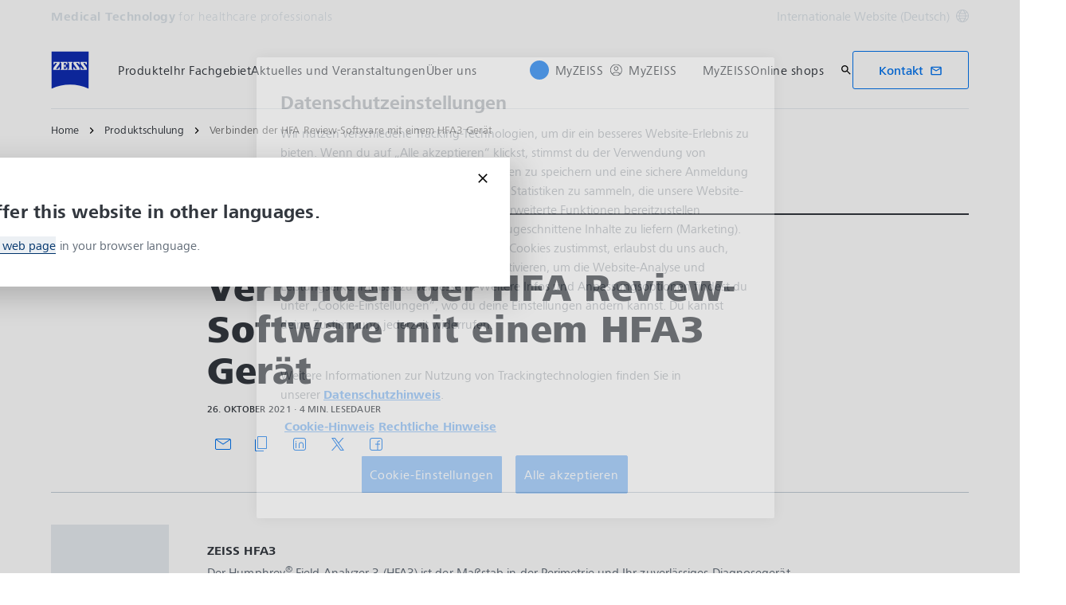

--- FILE ---
content_type: text/html; charset=UTF-8
request_url: https://www.zeiss.com/meditec/de/myzeiss/produktschulung/hfa3/verbinden-der-hfa-review-software-mit-einem-hfa3-geraet.html
body_size: 21008
content:
<!DOCTYPE HTML>
<html lang="de" dir="ltr">
    <head>
    <meta charset="UTF-8"/>
    <meta http-equiv="X-UA-Compatible" content="IE=edge"/>
    <meta name="viewport" content="width=device-width, initial-scale=1.0"/>
    <title>Verbinden der HFA Review-Software mit einem HFA3 Gerät</title>
    
    <meta name="robots" content="index, follow"/>
    <meta name="description" content="Erfahren Sie, wie Sie die HFA3 Software mithilfe des HFA Software-Medienpakets mit HFA3 verbinden."/>
    <meta name="template" content="all_general-article_001"/>
    <meta name="page_context_language" content="de"/>
    <meta name="page_context_country" content="INT"/>
    <meta name="page_context_locale" content="de_xi"/>
    <meta name="page_context_sbu" content="MED-HCP"/>
    
    
    
        <script defer="defer" type="text/javascript" src="/.rum/@adobe/helix-rum-js@%5E2/dist/rum-standalone.js"></script>
<link rel="alternate" href="https://www.zeiss.com/meditec/en/myzeiss/product-training/hfa3/how-to-connect-the-hfa-review-software-to-a-hfa3-instrument.html" hreflang="x-default"/>
    
    
        <link rel="alternate" href="https://www.zeiss.com/meditec/fr/myzeiss/formation-sur-les-produits/hfa3/connecter-le-logiciel-d-examen-hfa-a-un-instrument-hfa3s.html" hreflang="fr"/>
    
        <link rel="alternate" href="https://www.zeiss.com/meditec/de/myzeiss/produktschulung/hfa3/verbinden-der-hfa-review-software-mit-einem-hfa3-geraet.html" hreflang="de"/>
    
        <link rel="alternate" href="https://www.zeiss.com/meditec/it/myzeiss/formazione-sul-prodotto/hfa3/come-collegare-l-hfa-review-software-allo-strumento-hfa3.html" hreflang="it"/>
    
        <link rel="alternate" href="https://www.zeiss.com/meditec/pt/myzeiss/formacao-em-produtos/hfa3/como-ligar-o-software-hfa-review-a-um-instrumento-hfa3.html" hreflang="pt"/>
    
        <link rel="alternate" href="https://www.zeiss.com/meditec/es/myzeiss/formacion-sobre-los-productos/hfa3/como-conectar-el-software-de-revision-hfa-a-un-instrumento-hfa3.html" hreflang="es"/>
    
    
    


    
    

  <link rel="preload" href="/bin/core/services/userdataprovider/datalayer.json/content/med-hcp/international/website/de/myzeiss/product-training/hfa3/how-to-connect-the-hfa-review-software-to-a-hfa3-instrument" as="fetch"/>
  <link rel="preload" href="/bin/core/cached/services/crisis/content.json?context=/content/med-hcp/international/website/de/myzeiss/product-training/hfa3/how-to-connect-the-hfa-review-software-to-a-hfa3-instrument" as="fetch"/>

  <link rel="preload" href="/etc.clientlibs/zeiss-aem-app/jupiter/clientlibs/jupiter-components.all.lc-1b0e8bc43e5ff435d627cbb07a615e60-lc.js" as="script"/>


  <link rel="preload" href="/etc.clientlibs/zeiss-aem-app/jupiter/clientlibs/jupiter-components.app/resources/assets/fonts/ZEISSFrutigerNextUI-Reg.woff2" as="font" type="font/woff2" crossorigin="anonymous"/>
  <link rel="preload" href="/etc.clientlibs/zeiss-aem-app/jupiter/clientlibs/jupiter-components.app/resources/assets/fonts/ZEISSFrutigerNextUI-Bold.woff2" as="font" type="font/woff2" crossorigin="anonymous"/>
  <link rel="preload" href="/etc.clientlibs/zeiss-aem-app/jupiter/clientlibs/jupiter-components.app/resources/assets/fonts/ZEISSFrutigerNextUI-Light.woff2" as="font" type="font/woff2" crossorigin="anonymous"/>
  <link rel="preload" href="/etc.clientlibs/zeiss-aem-app/jupiter/clientlibs/jupiter-components.app/resources/assets/fonts/ZEISSFrutigerNextUI-Medium.woff2" as="font" type="font/woff2" crossorigin="anonymous"/>
  <link rel="preload" href="/etc.clientlibs/zeiss-aem-app/jupiter/clientlibs/jupiter-components.app/resources/assets/fonts/ZEISSFrutigerNextUI-Heavy.woff2" as="font" type="font/woff2" crossorigin="anonymous"/>
  <link rel="preload" href="/etc.clientlibs/zeiss-aem-app/jupiter/clientlibs/jupiter-components.app/resources/assets/fonts/ZEISSIcons.woff" as="font" type="font/woff" crossorigin="anonymous"/>



    
    <script>
  dataLayer = [ {
  "pageArea" : "web",
  "pageCountry" : "INT",
  "pageEnvironment" : "prod_publish",
  "pageIdentifier" : "main",
  "pageLanguage" : "de",
  "pageLocation" : "ALL_General-Article_001",
  "pageName" : "how-to-connect-the-hfa-review-software-to-a-hfa3-instrument",
  "pagePool" : "med",
  "pageTags" : "",
  "pageLoginUrl" : "https://www.zeiss.com/meditec/de/myzeiss/produktschulung/hfa3/verbinden-der-hfa-review-software-mit-einem-hfa3-geraet.html?zeissid=login",
  "pageLogoutUrl" : "https://www.zeiss.com/meditec/de/myzeiss/produktschulung/hfa3/verbinden-der-hfa-review-software-mit-einem-hfa3-geraet.html?zeissid=logout",
  "contentHierarchy1" : "product-training",
  "contentHierarchy2" : "hfa3",
  "productName" : "",
  "queryParamSessionStorageMapping" : [ {
    "sessionStorageKey" : "FORM_INIT_DATA_utmcampaign",
    "queryParamName" : "utm_campaign"
  }, {
    "sessionStorageKey" : "FORM_INIT_DATA_utmcontent",
    "queryParamName" : "utm_content"
  }, {
    "sessionStorageKey" : "FORM_INIT_DATA_utmsource",
    "queryParamName" : "utm_source"
  }, {
    "sessionStorageKey" : "FORM_INIT_DATA_utmterm",
    "queryParamName" : "utm_term"
  }, {
    "sessionStorageKey" : "FORM_INIT_DATA_utmparameter",
    "queryParamName" : "utm_parameter"
  } ]
} ];
</script>
 
    
<script>

  const configureDatalayerGTM = () => {

    if ( typeof userdata != 'undefined' && userdata.accountid  ) {
      dataLayer[0].userLoginState = 'true';
      dataLayer[0].userId = userdata.accountid;
      if ( userdata.zeissid
      && userdata.zeissid.organization
      && userdata.zeissid.organization.zeisscustomerno ) {
        dataLayer[0].zeissid = dataLayer[0].zeissid || {};
        dataLayer[0].zeissid.organisation = dataLayer[0].zeissid.organisation || {};
        dataLayer[0].zeissid.organisation.zeisscustomerno = userdata.zeissid.organization.zeisscustomerno;
      }
      if ( userdata.mkto_med_myzeiss ) {
        dataLayer[0].mkto_med_myzeiss = dataLayer[0].mkto_med_myzeiss || {};
        if ( userdata.mkto_med_myzeiss.myZEISSInterest ) {
            dataLayer[0].mkto_med_myzeiss.myZEISSInterest = userdata.mkto_med_myzeiss.myZEISSInterest;
        }
        if ( userdata.mkto_med_myzeiss.myZEISSProfession ) {
            dataLayer[0].mkto_med_myzeiss.myZEISSProfession = userdata.mkto_med_myzeiss.myZEISSProfession;
        }
        if ( userdata.mkto_med_myzeiss.myZEISSRole ) {
            dataLayer[0].mkto_med_myzeiss.myZEISSRole = userdata.mkto_med_myzeiss.myZEISSRole;
        }
      }
    }
    else {
      dataLayer[0].userLoginState = 'false';
    }

    if (typeof userdata != 'undefined') {
      dataLayer[0].country = userdata.country;
      dataLayer[0].language = userdata.language;
    }
  };

  const loadGTM = () => {
    const delay = 0;

    setTimeout(() => {
      console.info(`adding GTM after delay of 0ms.`);

      configureDatalayerGTM();

      const w = window, d = document, s = "script", l = "dataLayer", i = "GTM-PMTCS9RP";

      w[l] = w[l] || [];
      w[l].push({ "gtm.start": new Date().getTime(), event: "gtm.js" });
      var f = d.getElementsByTagName(s)[0],
        j = d.createElement(s),
        dl = l != "dataLayer" ? "&l=" + l : "";
      j.async = true;
      j.src = "https://www.googletagmanager.com/gtm.js?id=" + i + dl;

      f.parentNode.insertBefore(j, f)
    }, delay);
  };
</script>



 
    
  <script>
    const ENDPOINT_USERDATA = "\/bin\/core\/services\/userdataprovider\/datalayer.json\/content\/med\u002Dhcp\/international\/website\/de\/myzeiss\/product\u002Dtraining\/hfa3\/how\u002Dto\u002Dconnect\u002Dthe\u002Dhfa\u002Dreview\u002Dsoftware\u002Dto\u002Da\u002Dhfa3\u002Dinstrument";
    const ENDPOINT_CRISIS_CONFIG = "\/bin\/core\/cached\/services\/crisis\/content.json?context=\/content\/med\u002Dhcp\/international\/website\/de\/myzeiss\/product\u002Dtraining\/hfa3\/how\u002Dto\u002Dconnect\u002Dthe\u002Dhfa\u002Dreview\u002Dsoftware\u002Dto\u002Da\u002Dhfa3\u002Dinstrument";

    const URL_JUPITER_JS_LIBS = ["\/etc.clientlibs\/zeiss\u002Daem\u002Dapp\/jupiter\/clientlibs\/jupiter\u002Dcomponents.all.lc\u002D1b0e8bc43e5ff435d627cbb07a615e60\u002Dlc.js"];

    const fetchDataFromEndpoint = async (url) => {
      try {
        <!--/* necessary to exactly match preload request in <link> elements */-->
        const options = {
          credentials: 'include',
          mode: 'no-cors'
        }

        const response = await fetch(url, options);

        if (!response.ok) throw `non-success status code ${response.status} received.`;

        return response.json();
      }
      catch (e) {
        console.error(`fetching url ${url} failed: ${e}`)
      }
    }

    const loadCrisisConfig = async () => {
      return fetchDataFromEndpoint(ENDPOINT_CRISIS_CONFIG);
    }
    const loadUserdata = async () => {
      return fetchDataFromEndpoint(ENDPOINT_USERDATA);
    }

    const executeJS = async ( url, async=false ) => {
      const SCRIPT_TAG_NAME = 'script'
      const ref_node = document.getElementsByTagName(SCRIPT_TAG_NAME)[0];

      let script_node = document.createElement(SCRIPT_TAG_NAME);

      script_node.async= async;
      script_node.src = url;

      ref_node.parentNode.insertBefore(script_node, ref_node);
    }

    const loadInitialJupiterJS = async () => {
      URL_JUPITER_JS_LIBS.forEach( async (js_url)  => { executeJS(js_url, false); } )
    }

    const bootstrapJS = async () => {
      const data = await Promise.all([loadUserdata(), loadCrisisConfig()]);

      window.userdata = data[0];
      window.crisisConfig = data[1];
    }

    bootstrapJS().then(() => {
      loadInitialJupiterJS();
      loadGTM();
    });
  </script>

 

    
    <script type="application/ld+json">
        {"@context":"https://schema.org","@type":"BreadcrumbList","itemListElement":[{"@type":"ListItem","position":1,"name":"Home","item":"https://www.zeiss.com/meditec/de/home.html"},{"@type":"ListItem","position":2,"name":"Produktschulung","item":"https://www.zeiss.com/meditec/de/myzeiss/produktschulung.html"},{"@type":"ListItem","position":3,"name":"Verbinden der HFA Review-Software mit einem HFA3 Gerät","item":"https://www.zeiss.com/meditec/de/myzeiss/produktschulung/hfa3/verbinden-der-hfa-review-software-mit-einem-hfa3-geraet.html"}]}
    </script>

    
    

    <script type="application/ld+json">{"@context":"https://schema.org","@type":"Organization","url":"https://www.zeiss.com","logo":"https://www.zeiss.com/etc.clientlibs/zeiss-aem-app/jupiter/clientlibs/jupiter-components.app/resources/assets/icons/symbols/zeiss-logo.svg"}</script>
    <meta property="og:url" content="https://www.zeiss.com/meditec/de/myzeiss/produktschulung/hfa3/verbinden-der-hfa-review-software-mit-einem-hfa3-geraet.html"/>
<meta property="og:type" content="website"/>
<meta property="og:title" content="Verbinden der HFA Review-Software mit einem HFA3 Gerät"/>
<meta property="og:description" content="Erfahren Sie, wie Sie die HFA3 Software mithilfe des HFA Software-Medienpakets mit HFA3 verbinden."/>
<meta property="og:locale" content="de_XI"/>
<meta property="og:image" content="https://www.zeiss.com/content/dam/med-hcp/reference-master/myzeiss/product-insights/hfa3/hfa3-connect-review-software-teaser.jpg"/>



    
    

    
  <link rel="apple-touch-icon" sizes="180x180" href="/etc.clientlibs/zeiss-aem-app/jupiter/clientlibs/jupiter-components.app/resources/assets/favicons/apple-touch-icon.png"/>
  <link rel="icon" type="image/png" sizes="32x32" href="/etc.clientlibs/zeiss-aem-app/jupiter/clientlibs/jupiter-components.app/resources/assets/favicons/favicon-32x32.png"/>
  <link rel="icon" type="image/png" sizes="16x16" href="/etc.clientlibs/zeiss-aem-app/jupiter/clientlibs/jupiter-components.app/resources/assets/favicons/favicon-16x16.png"/>
  <link rel="manifest" href="/etc.clientlibs/zeiss-aem-app/jupiter/clientlibs/jupiter-components.app/resources/assets/favicons/site.webmanifest"/>
  <link rel="mask-icon" href="/etc.clientlibs/zeiss-aem-app/jupiter/clientlibs/jupiter-components.app/resources/assets/favicons/safari-pinned-tab.svg" color="#0f2db3"/>
  <meta name="msapplication-TileColor" content="#ffffff"/>
  <meta name="msapplication-square150x150logo" content="/etc.clientlibs/zeiss-aem-app/jupiter/clientlibs/jupiter-components.app/resources/assets/favicons/mstile-150x150.png"/>
  <meta name="theme-color" content="#ffffff"/>

    <link rel="canonical" href="https://www.zeiss.com/meditec/de/myzeiss/produktschulung/hfa3/verbinden-der-hfa-review-software-mit-einem-hfa3-geraet.html"/>
    

  
<link href="/etc.clientlibs/zeiss-aem-app/jupiter/clientlibs/jupiter-components.all.lc-c8adc627c7b81c633b2a059873d41ef5-lc.css" rel="stylesheet" type="text/css">

  










    <link media="print" rel="stylesheet" href="/etc.clientlibs/zeiss-aem-app/jupiter/clientlibs/jupiter-components.print.lc-73db7cd60bc53c7dbc630f239b325af1-lc.css" type="text/css">



    
    
    

    

    
    
    

</head>
    <body class="page basicpage no-js
                 ">
        <script>document.body.classList.remove('no-js');</script>
        
        
        
            <noscript>
  <iframe src="https://www.googletagmanager.com/ns.html?id=GTM-PMTCS9RP" height="0" width="0" style="display:none;visibility:hidden"></iframe>
</noscript>

            
<header class="main-header header exclude-site-search
               
               
                header--no-campaign" data-module="Header">
    <a href="#content" class="header__skip-link" data-js-select="Header_skip-link" data-track-auto="true" data-track-event="{&#34;name&#34;:&#34;Navigation&#34;,&#34;type&#34;:&#34;&#34;,&#34;action&#34;:&#34;Click&#34;,&#34;value&#34;:&#34;Skip Navigation&#34;,&#34;detail&#34;:&#34;&#34;,&#34;moduleSection&#34;:&#34;Header&#34;,&#34;moduleType&#34;:&#34;Navigation&#34;}">
        <p class="header__skip-link__text">Zum Hauptinhalt wechseln</p>
    </a>
    
    

    
    

    <div class="header__meta grid__container grid__container--full-bleed" data-js-select="Header_meta">
        <div class="grid__structure">
            <div class="grid__column grid__column--100 ">
                <div class="grid__background-column"></div>
                <div class="header__flex__container ">
                    <div class="header__flex__structure">
                        
                        <div class="header__website-area-name visible-from-m">
                            Medical Technology
                            <span class="header__target_group_identifier">for healthcare professionals</span>
                        </div>

                        
                        <ul class="header__first-level-links-list header__utility-links">

    
    
    <li class="header__first-level-links-list-item">
        
        <a data-tracking-id="Country Switch" class="header__first-level-link header__first-level-link__country-switch" data-js-select="Header__country-switch-jumpmark" title="Land wechseln" aria-label="Wechseln Sie zur Länderauswahl in der Fußzeile." data-track-auto="true" data-track-event="{&#34;name&#34;:&#34;Functional&#34;,&#34;type&#34;:&#34;&#34;,&#34;action&#34;:&#34;Open&#34;,&#34;value&#34;:&#34;Open Country Switch&#34;,&#34;detail&#34;:&#34;&#34;,&#34;moduleSection&#34;:&#34;Header&#34;,&#34;moduleType&#34;:&#34;Country Switch&#34;}" href="#countrySwitch">
          Internationale Website (Deutsch)
          <span class="header__first-level-link__country-switch__icon">
            
  <span class="icon icon-inline-beyond/16px/Language">
    <span class="svg-scale-wrapper" style="padding-bottom: 100%;">
      <svg width="16" height="16" viewBox="0 0 16 16" fill="none" xmlns="http://www.w3.org/2000/svg">
<g clip-path="url(#clip0_870_5604)">
<path fill-rule="evenodd" clip-rule="evenodd" d="M8.72982 15.9672C12.8061 15.5985 16 12.1723 16 8.00001C16 3.84374 12.8305 0.427758 8.77663 0.0372306C8.5 0 8.30374 8.90015e-06 8.00017 1.8468e-07C7.7148 -8.00797e-06 7.5 0.000109799 7.27018 0.0328572C3.19394 0.401492 0 3.82776 0 8.00001C0 12.1563 3.16951 15.5723 7.22337 15.9628C7.5 16 7.5 16 7.99985 16C8.5 16 8.5 16 8.72982 15.9672ZM12.9919 12.9073C12.1167 13.7975 11.0051 14.4547 9.75895 14.7772C10.3975 13.9683 10.9811 13.0794 11.4441 12.1399C11.9938 12.3512 12.5134 12.6095 12.9919 12.9073ZM13.6464 12.1382C13.0924 11.7813 12.4887 11.4736 11.849 11.2244C12.1941 10.3428 12.422 9.42725 12.4834 8.50001H14.9824C14.8867 9.85574 14.405 11.1049 13.6464 12.1382ZM14.9824 7.50001C14.8877 6.15861 14.4151 4.92156 13.6704 3.8947C13.1346 4.27488 12.5689 4.58098 11.9694 4.81981C12.2603 5.66523 12.4402 6.55863 12.4875 7.50001H14.9824ZM11.486 7.50001C11.4397 6.67451 11.2792 5.88627 11.0199 5.13512C10.0933 5.38552 9.09064 5.50015 8.00009 5.50015C7.00216 5.50015 6.02362 5.35689 5.10043 5.09455C4.78739 5.88324 4.58075 6.69212 4.51922 7.50001H11.486ZM11.4808 8.50001H4.51397C4.56029 9.32553 4.72078 10.1138 4.98008 10.8649C5.90674 10.6145 6.90944 10.4999 8.00003 10.4999C8.99792 10.4999 9.97643 10.6431 10.8996 10.9054C11.2126 10.1168 11.4192 9.30789 11.4808 8.50001ZM3.51664 7.50001C3.57797 6.57277 3.80588 5.65719 4.15099 4.7756C3.51134 4.52635 2.9076 4.21865 2.3536 3.86181C1.59503 4.8951 1.11326 6.14426 1.01758 7.50001H3.51664ZM1.01758 8.50001C1.11225 9.84144 1.58489 11.0785 2.32964 12.1054C2.8654 11.7252 3.43111 11.4191 4.03057 11.1803C3.7397 10.3348 3.55976 9.44142 3.5125 8.50001H1.01758ZM13.0245 3.12618C12.5768 3.43628 12.103 3.69009 11.5977 3.89138C11.1677 2.9526 10.5995 2.07833 9.92693 1.26858C11.1204 1.6096 12.1836 2.25945 13.0245 3.12618ZM10.6388 4.20138C10.0904 3.04101 9.30215 1.97683 8.33836 1.00805C8.22625 1.00271 8.11344 1.00001 8 1.00001C7.91073 1.00001 7.82185 1.00168 7.7334 1.005C6.87855 1.95188 6.09792 3.03073 5.51793 4.1724C6.31001 4.3843 7.14669 4.50015 8.00009 4.50015C8.96612 4.50015 9.83991 4.40453 10.6388 4.20138ZM8.26661 14.995C9.12146 14.0481 9.90209 12.9693 10.4821 11.8276C9.69003 11.6157 8.85339 11.4999 8.00003 11.4999C7.03396 11.4999 6.16013 11.5955 5.36121 11.7987C5.90959 12.959 6.69786 14.0232 7.66164 14.992C7.77375 14.9973 7.88656 15 8 15C8.08927 15 8.17815 14.9983 8.26661 14.995ZM6.24105 1.22285C4.99487 1.54537 3.88338 2.20252 3.00817 3.0927C3.48663 3.39044 4.00621 3.64882 4.55594 3.86005C5.01892 2.92062 5.60246 2.03169 6.24105 1.22285ZM4.40233 12.1087C3.89698 12.31 3.42323 12.5638 2.97553 12.8739C3.81642 13.7406 4.87959 14.3904 6.07307 14.7314C5.40055 13.9217 4.83232 13.0475 4.40233 12.1087Z" fill="#FF00CD"/>
</g>
<defs>
<clipPath id="clip0_870_5604">
<rect width="16" height="16" fill="white"/>
</clipPath>
</defs>
</svg>

    </span>
   </span>

          </span>
        </a>
    </li>


    
</ul>

                    </div>
                </div>
            </div>
        </div>
    </div>

    <div class="grid__container">
        <div class="grid__structure">
            <div class="header__navigation-area">
                <span id="external-link-description" class="visually-hidden">
                    Öffnet sich in einem neuen Tab
                </span>
                
                <a href="https://www.zeiss.com/meditec/de/home.html" aria-label="Homepage von Medical Technology for healthcare professionals" data-track-auto="true" data-track-event="{&#34;name&#34;:&#34;Navigation&#34;,&#34;type&#34;:&#34;Logo&#34;,&#34;action&#34;:&#34;Click&#34;,&#34;value&#34;:&#34;Logo&#34;,&#34;detail&#34;:&#34;https://www.zeiss.com/meditec/de/home.html&#34;,&#34;moduleSection&#34;:&#34;Header&#34;,&#34;moduleType&#34;:&#34;Navigation&#34;}" data-js-select="Header_Logo" class="header__logo">
                    
  <span class="icon icon-symbols-zeiss-logo icon--symbol">
    <span class="svg-scale-wrapper" style="padding-bottom: 100%;">
      <svg focusable="false" xmlns:xlink="http://www.w3.org/1999/xlink">
        <use xlink:href="/etc.clientlibs/zeiss-aem-app/jupiter/clientlibs/jupiter-components.app/resources/assets/icons/symbols-sprite-generated/symbols-sprite.svg#svgsymbol-zeiss-logo"/>
      </svg>
    </span>
  </span>

                </a>

                
                <a href="#" aria-label="Klicken Sie hier, um zur letzten Navigationsebene zurückzukehren" title="Klicken Sie hier, um zur letzten Navigationsebene zurückzukehren" data-js-select="Header_Back-link" class="plain-link header__backlink">
                    
  <span class="icon icon-symbols-chevron-left icon--symbol">
    <span class="svg-scale-wrapper" style="padding-bottom: 100%;">
      <svg focusable="false" xmlns:xlink="http://www.w3.org/1999/xlink">
        <use xlink:href="/etc.clientlibs/zeiss-aem-app/jupiter/clientlibs/jupiter-components.app/resources/assets/icons/symbols-sprite-generated/symbols-sprite.svg#svgsymbol-chevron-left"/>
      </svg>
    </span>
  </span>

                    Zurück
                </a>

                <!--googleoff: all-->
                <div class="header__website-area-name hide-from-m">Medical Technology</div>
                <!--googleon: all-->

                <div class="header__navigation visible-from-l" data-js-select="Header_navigation" data-tracking-id="Navigation">
                    <div class="header__target_group_identifier hide-from-m">for healthcare professionals</div>

                    <div class="header__first-level-container header__first-level-container--main-navigation" data-js-select="Header_first-level">
                        
                        <nav aria-label="Hauptnavigation"><ul class="header__first-level-links-list">
    <li class="header__first-level-links-list-item">
    <a class="header__first-level-link     header__first-level-link--lazy" data-track-auto="false" aria-controls="content-med-hcp-international-website-de-product-portfolio" aria-haspopup="true" aria-expanded="false" data-track-event="{&#34;name&#34;:&#34;Navigation&#34;,&#34;type&#34;:&#34;&#34;,&#34;action&#34;:&#34;Expand&#34;,&#34;value&#34;:&#34;Produkte&#34;,&#34;detail&#34;:&#34;&#34;,&#34;moduleSection&#34;:&#34;Header&#34;,&#34;moduleType&#34;:&#34;Navigation&#34;}" data-megamenu="content-med-hcp-international-website-de-product-portfolio" data-megamenu-fetch-url="https://www.zeiss.com/meditec/de/produkte/_jcr_content/megaMenu.fetch.html" href="https://www.zeiss.com/meditec/de/produkte.html" aria-label="Produkte">
        
        <span class="header__first-level-link__label">Produkte</span>
        
        <span class="header__first-level-link__child-indication" aria-hidden="true">
  <span class="icon icon-inline-beyond/16px/ChevronExpand">
    <span class="svg-scale-wrapper" style="padding-bottom: 100%;">
      <svg width="16" height="16" viewBox="0 0 16 16" fill="none" xmlns="http://www.w3.org/2000/svg">
<path fill-rule="evenodd" clip-rule="evenodd" d="M13.3536 5.85359L8.00004 11.2071L2.64648 5.85359L3.35359 5.14649L8.00004 9.79293L12.6465 5.14649L13.3536 5.85359Z" fill="#FF00CD"/>
</svg>

    </span>
   </span>
</span>
    </a>
</li>

    <li class="header__first-level-links-list-item">
    <a class="header__first-level-link     header__first-level-link--lazy" data-track-auto="false" aria-controls="content-med-hcp-international-website-de-specialties" aria-haspopup="true" aria-expanded="false" data-track-event="{&#34;name&#34;:&#34;Navigation&#34;,&#34;type&#34;:&#34;&#34;,&#34;action&#34;:&#34;Expand&#34;,&#34;value&#34;:&#34;Ihr Fachgebiet&#34;,&#34;detail&#34;:&#34;&#34;,&#34;moduleSection&#34;:&#34;Header&#34;,&#34;moduleType&#34;:&#34;Navigation&#34;}" data-megamenu="content-med-hcp-international-website-de-specialties" data-megamenu-fetch-url="https://www.zeiss.com/meditec/de/ihr-fachgebiet/_jcr_content/megaMenu.fetch.html" href="https://www.zeiss.com/meditec/de/ihr-fachgebiet.html" aria-label="Ihr Fachgebiet">
        
        <span class="header__first-level-link__label">Ihr Fachgebiet</span>
        
        <span class="header__first-level-link__child-indication" aria-hidden="true">
  <span class="icon icon-inline-beyond/16px/ChevronExpand">
    <span class="svg-scale-wrapper" style="padding-bottom: 100%;">
      <svg width="16" height="16" viewBox="0 0 16 16" fill="none" xmlns="http://www.w3.org/2000/svg">
<path fill-rule="evenodd" clip-rule="evenodd" d="M13.3536 5.85359L8.00004 11.2071L2.64648 5.85359L3.35359 5.14649L8.00004 9.79293L12.6465 5.14649L13.3536 5.85359Z" fill="#FF00CD"/>
</svg>

    </span>
   </span>
</span>
    </a>
</li>

    <li class="header__first-level-links-list-item">
    <a class="header__first-level-link     header__first-level-link--lazy" data-track-auto="false" aria-controls="content-med-hcp-international-website-de-news-stories" aria-haspopup="true" aria-expanded="false" data-track-event="{&#34;name&#34;:&#34;Navigation&#34;,&#34;type&#34;:&#34;&#34;,&#34;action&#34;:&#34;Expand&#34;,&#34;value&#34;:&#34;Aktuelles und Veranstaltungen&#34;,&#34;detail&#34;:&#34;&#34;,&#34;moduleSection&#34;:&#34;Header&#34;,&#34;moduleType&#34;:&#34;Navigation&#34;}" data-megamenu="content-med-hcp-international-website-de-news-stories" data-megamenu-fetch-url="https://www.zeiss.com/meditec/de/aktuelles-veranstaltungen/_jcr_content/megaMenu.fetch.html" href="https://www.zeiss.com/meditec/de/aktuelles-veranstaltungen.html" aria-label="Aktuelles und Veranstaltungen">
        
        <span class="header__first-level-link__label">Aktuelles und Veranstaltungen</span>
        
        <span class="header__first-level-link__child-indication" aria-hidden="true">
  <span class="icon icon-inline-beyond/16px/ChevronExpand">
    <span class="svg-scale-wrapper" style="padding-bottom: 100%;">
      <svg width="16" height="16" viewBox="0 0 16 16" fill="none" xmlns="http://www.w3.org/2000/svg">
<path fill-rule="evenodd" clip-rule="evenodd" d="M13.3536 5.85359L8.00004 11.2071L2.64648 5.85359L3.35359 5.14649L8.00004 9.79293L12.6465 5.14649L13.3536 5.85359Z" fill="#FF00CD"/>
</svg>

    </span>
   </span>
</span>
    </a>
</li>

    <li class="header__first-level-links-list-item">
    <a class="header__first-level-link     header__first-level-link--lazy" data-track-auto="false" aria-controls="content-med-hcp-international-website-de-about-us" aria-haspopup="true" aria-expanded="false" data-track-event="{&#34;name&#34;:&#34;Navigation&#34;,&#34;type&#34;:&#34;&#34;,&#34;action&#34;:&#34;Expand&#34;,&#34;value&#34;:&#34;Über uns&#34;,&#34;detail&#34;:&#34;&#34;,&#34;moduleSection&#34;:&#34;Header&#34;,&#34;moduleType&#34;:&#34;Navigation&#34;}" data-megamenu="content-med-hcp-international-website-de-about-us" data-megamenu-fetch-url="https://www.zeiss.com/meditec/de/ueber-uns/_jcr_content/megaMenu.fetch.html" href="https://www.zeiss.com/meditec/de/ueber-uns.html" aria-label="Über uns">
        
        <span class="header__first-level-link__label">Über uns</span>
        
        <span class="header__first-level-link__child-indication" aria-hidden="true">
  <span class="icon icon-inline-beyond/16px/ChevronExpand">
    <span class="svg-scale-wrapper" style="padding-bottom: 100%;">
      <svg width="16" height="16" viewBox="0 0 16 16" fill="none" xmlns="http://www.w3.org/2000/svg">
<path fill-rule="evenodd" clip-rule="evenodd" d="M13.3536 5.85359L8.00004 11.2071L2.64648 5.85359L3.35359 5.14649L8.00004 9.79293L12.6465 5.14649L13.3536 5.85359Z" fill="#FF00CD"/>
</svg>

    </span>
   </span>
</span>
    </a>
</li>

</ul>
</nav>
                        
                        <nav class="header__my-zeiss-area" data-js-select="Header_my-zeiss-area" aria-label="Zusätzliche Navigation">
                            <ul class="header__first-level-links-list" data-tracking-id="Primary utility links">
    
    
        
        <li class="header__first-level-links-list-item">
    <a class="header__first-level-link header__first-level-link--my-zeiss-area--logged-in   header__first-level-link--my-zeiss-area header__first-level-link--lazy" data-track-auto="false" aria-controls="header-myZEISS" aria-haspopup="true" aria-expanded="false" data-track-event="{&#34;name&#34;:&#34;Navigation&#34;,&#34;type&#34;:&#34;&#34;,&#34;action&#34;:&#34;Expand&#34;,&#34;value&#34;:&#34;MyZEISS&#34;,&#34;detail&#34;:&#34;&#34;,&#34;moduleSection&#34;:&#34;Header&#34;,&#34;moduleType&#34;:&#34;Navigation&#34;}" data-js-select="Header_my-zeiss-link" data-megamenu="header-myZEISS" data-megamenu-fetch-url="https://www.zeiss.com/meditec/de/myzeiss/produktschulung/hfa3/verbinden-der-hfa-review-software-mit-einem-hfa3-geraet.resourceProxySuffix.suffix.html/content/med-hcp/international/website/de/_jcr_content/myZeissLoggedIn.html" href="#header-myZEISS" title="MyZEISS" aria-label="MyZEISS">
        
        <span class="header__first-level-link__label">MyZEISS</span>
        <div class="header__first-level-link__avatar-container">
            
            <span class="header__first-level-link__avatar header__first-level-link__avatar--abbreviation">
                  <span data-replace="initials"></span>
                  
            </span>
            
            
        </div>
        <span class="header__first-level-link__child-indication" aria-hidden="true">
  <span class="icon icon-inline-beyond/16px/ChevronExpand">
    <span class="svg-scale-wrapper" style="padding-bottom: 100%;">
      <svg width="16" height="16" viewBox="0 0 16 16" fill="none" xmlns="http://www.w3.org/2000/svg">
<path fill-rule="evenodd" clip-rule="evenodd" d="M13.3536 5.85359L8.00004 11.2071L2.64648 5.85359L3.35359 5.14649L8.00004 9.79293L12.6465 5.14649L13.3536 5.85359Z" fill="#FF00CD"/>
</svg>

    </span>
   </span>
</span>
    </a>
</li>


        
        <li class="header__first-level-links-list-item">
  
  
    <a class="header__first-level-link header__first-level-link--my-zeiss-area--logged-out   header__first-level-link--my-zeiss-area header__first-level-link--lazy" data-track-auto="false" aria-controls="header-myZEISS" aria-haspopup="true" aria-expanded="false" data-track-event="{&#34;name&#34;:&#34;Navigation&#34;,&#34;type&#34;:&#34;&#34;,&#34;action&#34;:&#34;Expand&#34;,&#34;value&#34;:&#34;MyZEISS&#34;,&#34;detail&#34;:&#34;&#34;,&#34;moduleSection&#34;:&#34;Header&#34;,&#34;moduleType&#34;:&#34;Navigation&#34;}" data-js-select="Header_my-zeiss-link" data-megamenu="header-myZEISS" data-megamenu-fetch-url="https://www.zeiss.com/meditec/de/myzeiss/produktschulung/hfa3/verbinden-der-hfa-review-software-mit-einem-hfa3-geraet.resourceProxySuffix.suffix.html/content/med-hcp/international/website/de/_jcr_content/myZeissLoggedOut.html" href="#header-myZEISS" title="MyZEISS" aria-label="MyZEISS">
        
        <span class="header__first-level-link__label">MyZEISS</span>
        <div class="header__first-level-link__avatar-container">
            
            
            
            <span class="header__first-level-link__avatar header__first-level-link__avatar--icon">
  <span class="icon icon-inline-beyond/16px/AccountCircle">
    <span class="svg-scale-wrapper" style="padding-bottom: 100%;">
      <svg width="17" height="16" viewBox="0 0 17 16" fill="none" xmlns="http://www.w3.org/2000/svg">
<g clip-path="url(#clip0_840_9633)">
<path fill-rule="evenodd" clip-rule="evenodd" d="M8.90125 9C10.5581 9 11.9012 7.65685 11.9012 6C11.9012 4.34315 10.5581 3 8.90125 3C7.24439 3 5.90125 4.34315 5.90125 6C5.90125 7.65685 7.24439 9 8.90125 9ZM8.90125 8C10.0058 8 10.9012 7.10457 10.9012 6C10.9012 4.89543 10.0058 4 8.90125 4C7.79668 4 6.90125 4.89543 6.90125 6C6.90125 7.10457 7.79668 8 8.90125 8Z" fill="#FF00CD"/>
<path fill-rule="evenodd" clip-rule="evenodd" d="M16.9012 8C16.9012 12.4183 13.3195 16 8.90125 16C4.48297 16 0.901245 12.4183 0.901245 8C0.901245 3.58172 4.48297 0 8.90125 0C13.3195 0 16.9012 3.58172 16.9012 8ZM13.4866 13.2893C12.2583 14.355 10.6551 15 8.90125 15C7.14737 15 5.54415 14.355 4.31586 13.2892C4.32216 13.2828 4.32917 13.2757 4.33688 13.268C4.38397 13.221 4.45722 13.151 4.55595 13.0656C4.75363 12.8946 5.05201 12.663 5.44575 12.4305C6.23237 11.9661 7.39546 11.5 8.9012 11.5C10.4069 11.5 11.57 11.9661 12.3566 12.4305C12.7504 12.663 13.0488 12.8946 13.2464 13.0656C13.3452 13.151 13.4184 13.221 13.4655 13.268C13.4732 13.2757 13.4803 13.2828 13.4866 13.2893ZM14.1935 12.5819C14.1867 12.575 14.1794 12.5677 14.1718 12.5601C14.1093 12.4977 14.0187 12.4115 13.9007 12.3094C13.6649 12.1054 13.3181 11.837 12.8651 11.5695C11.9582 11.0339 10.6213 10.5 8.9012 10.5C7.18113 10.5 5.84421 11.0339 4.93729 11.5695C4.48426 11.837 4.13748 12.1054 3.90169 12.3094C3.78368 12.4115 3.69312 12.4977 3.63059 12.5601C3.62296 12.5677 3.61576 12.575 3.60896 12.5818C2.54503 11.354 1.90125 9.75219 1.90125 8C1.90125 4.13401 5.03525 1 8.90125 1C12.7672 1 15.9012 4.13401 15.9012 8C15.9012 9.75222 15.2574 11.3541 14.1935 12.5819Z" fill="#FF00CD"/>
</g>
<defs>
<clipPath id="clip0_840_9633">
<rect width="16" height="16" fill="white" transform="translate(0.901245)"/>
</clipPath>
</defs>
</svg>

    </span>
   </span>
</span>
        </div>
        <span class="header__first-level-link__child-indication" aria-hidden="true">
  <span class="icon icon-inline-beyond/16px/ChevronExpand">
    <span class="svg-scale-wrapper" style="padding-bottom: 100%;">
      <svg width="16" height="16" viewBox="0 0 16 16" fill="none" xmlns="http://www.w3.org/2000/svg">
<path fill-rule="evenodd" clip-rule="evenodd" d="M13.3536 5.85359L8.00004 11.2071L2.64648 5.85359L3.35359 5.14649L8.00004 9.79293L12.6465 5.14649L13.3536 5.85359Z" fill="#FF00CD"/>
</svg>

    </span>
   </span>
</span>
    </a>


  
  
</li>

        
        


  
    <a class="header__first-level-link header__first-level-link--my-zeiss-area--dummy   header__first-level-link--my-zeiss-area " data-track-auto="true" data-track-event="{&#34;name&#34;:&#34;Navigation&#34;,&#34;type&#34;:null,&#34;action&#34;:null,&#34;value&#34;:&#34;MyZEISS&#34;,&#34;detail&#34;:&#34;&#34;,&#34;moduleSection&#34;:null,&#34;moduleType&#34;:null}" title="MyZEISS" aria-label="MyZEISS">
        
        <span class="header__first-level-link__label">MyZEISS</span>
        <div class="header__first-level-link__avatar-container">
            
            
            
            
        </div>
        
    </a>



    

    
    
        <li class="header__first-level-links-list-item">
    <a class="header__first-level-link     " data-track-auto="true" data-track-event="{&#34;name&#34;:&#34;CTA&#34;,&#34;type&#34;:&#34;Internal&#34;,&#34;action&#34;:&#34;Click&#34;,&#34;value&#34;:&#34;Online shops&#34;,&#34;detail&#34;:&#34;https://www.zeiss.com/meditec/de/ueber-uns/meditec-onlineshops.html&#34;,&#34;moduleSection&#34;:&#34;Header&#34;,&#34;moduleType&#34;:&#34;Primary Utility Links&#34;}" href="https://www.zeiss.com/meditec/de/ueber-uns/meditec-onlineshops.html" title="Online shops" aria-label="Online shops">
        
        <span class="header__first-level-link__label">Online shops</span>
        
        
    </a>
</li>
    

    
    
    

</ul>
                        </nav>
                    </div>

                    <!--googleoff: all-->
                    
                    <nav class="header__first-level-container header__my-zeiss-area--mobile hide-from-l" data-js-select="Header_my-zeiss-area--mobile" aria-label="Zusätzliche Navigation">
                        <ul class="header__first-level-links-list">
                            
    
    
        
        <li class="header__first-level-links-list-item">
    <a class="header__first-level-link header__first-level-link--my-zeiss-area--logged-in   header__first-level-link--my-zeiss-area header__first-level-link--lazy" data-track-auto="false" aria-controls="header-myZEISS" aria-haspopup="true" aria-expanded="false" data-track-event="{&#34;name&#34;:&#34;Navigation&#34;,&#34;type&#34;:&#34;&#34;,&#34;action&#34;:&#34;Expand&#34;,&#34;value&#34;:&#34;MyZEISS&#34;,&#34;detail&#34;:&#34;&#34;,&#34;moduleSection&#34;:&#34;Header&#34;,&#34;moduleType&#34;:&#34;Navigation&#34;}" data-js-select="Header_my-zeiss-link" data-megamenu="header-myZEISS" data-megamenu-fetch-url="https://www.zeiss.com/meditec/de/myzeiss/produktschulung/hfa3/verbinden-der-hfa-review-software-mit-einem-hfa3-geraet.resourceProxySuffix.suffix.html/content/med-hcp/international/website/de/_jcr_content/myZeissLoggedIn.html" href="#header-myZEISS" title="MyZEISS" aria-label="MyZEISS">
        
        <span class="header__first-level-link__label">MyZEISS</span>
        <div class="header__first-level-link__avatar-container">
            
            <span class="header__first-level-link__avatar header__first-level-link__avatar--abbreviation">
                  <span data-replace="initials"></span>
                  
            </span>
            
            
        </div>
        <span class="header__first-level-link__child-indication" aria-hidden="true">
  <span class="icon icon-inline-beyond/16px/ChevronExpand">
    <span class="svg-scale-wrapper" style="padding-bottom: 100%;">
      <svg width="16" height="16" viewBox="0 0 16 16" fill="none" xmlns="http://www.w3.org/2000/svg">
<path fill-rule="evenodd" clip-rule="evenodd" d="M13.3536 5.85359L8.00004 11.2071L2.64648 5.85359L3.35359 5.14649L8.00004 9.79293L12.6465 5.14649L13.3536 5.85359Z" fill="#FF00CD"/>
</svg>

    </span>
   </span>
</span>
    </a>
</li>


        
        <li class="header__first-level-links-list-item">
  
  
    <a class="header__first-level-link header__first-level-link--my-zeiss-area--logged-out   header__first-level-link--my-zeiss-area header__first-level-link--lazy" data-track-auto="false" aria-controls="header-myZEISS" aria-haspopup="true" aria-expanded="false" data-track-event="{&#34;name&#34;:&#34;Navigation&#34;,&#34;type&#34;:&#34;&#34;,&#34;action&#34;:&#34;Expand&#34;,&#34;value&#34;:&#34;MyZEISS&#34;,&#34;detail&#34;:&#34;&#34;,&#34;moduleSection&#34;:&#34;Header&#34;,&#34;moduleType&#34;:&#34;Navigation&#34;}" data-js-select="Header_my-zeiss-link" data-megamenu="header-myZEISS" data-megamenu-fetch-url="https://www.zeiss.com/meditec/de/myzeiss/produktschulung/hfa3/verbinden-der-hfa-review-software-mit-einem-hfa3-geraet.resourceProxySuffix.suffix.html/content/med-hcp/international/website/de/_jcr_content/myZeissLoggedOut.html" href="#header-myZEISS" title="MyZEISS" aria-label="MyZEISS">
        
        <span class="header__first-level-link__label">MyZEISS</span>
        <div class="header__first-level-link__avatar-container">
            
            
            
            <span class="header__first-level-link__avatar header__first-level-link__avatar--icon">
  <span class="icon icon-inline-beyond/16px/AccountCircle">
    <span class="svg-scale-wrapper" style="padding-bottom: 100%;">
      <svg width="17" height="16" viewBox="0 0 17 16" fill="none" xmlns="http://www.w3.org/2000/svg">
<g clip-path="url(#clip0_840_9633)">
<path fill-rule="evenodd" clip-rule="evenodd" d="M8.90125 9C10.5581 9 11.9012 7.65685 11.9012 6C11.9012 4.34315 10.5581 3 8.90125 3C7.24439 3 5.90125 4.34315 5.90125 6C5.90125 7.65685 7.24439 9 8.90125 9ZM8.90125 8C10.0058 8 10.9012 7.10457 10.9012 6C10.9012 4.89543 10.0058 4 8.90125 4C7.79668 4 6.90125 4.89543 6.90125 6C6.90125 7.10457 7.79668 8 8.90125 8Z" fill="#FF00CD"/>
<path fill-rule="evenodd" clip-rule="evenodd" d="M16.9012 8C16.9012 12.4183 13.3195 16 8.90125 16C4.48297 16 0.901245 12.4183 0.901245 8C0.901245 3.58172 4.48297 0 8.90125 0C13.3195 0 16.9012 3.58172 16.9012 8ZM13.4866 13.2893C12.2583 14.355 10.6551 15 8.90125 15C7.14737 15 5.54415 14.355 4.31586 13.2892C4.32216 13.2828 4.32917 13.2757 4.33688 13.268C4.38397 13.221 4.45722 13.151 4.55595 13.0656C4.75363 12.8946 5.05201 12.663 5.44575 12.4305C6.23237 11.9661 7.39546 11.5 8.9012 11.5C10.4069 11.5 11.57 11.9661 12.3566 12.4305C12.7504 12.663 13.0488 12.8946 13.2464 13.0656C13.3452 13.151 13.4184 13.221 13.4655 13.268C13.4732 13.2757 13.4803 13.2828 13.4866 13.2893ZM14.1935 12.5819C14.1867 12.575 14.1794 12.5677 14.1718 12.5601C14.1093 12.4977 14.0187 12.4115 13.9007 12.3094C13.6649 12.1054 13.3181 11.837 12.8651 11.5695C11.9582 11.0339 10.6213 10.5 8.9012 10.5C7.18113 10.5 5.84421 11.0339 4.93729 11.5695C4.48426 11.837 4.13748 12.1054 3.90169 12.3094C3.78368 12.4115 3.69312 12.4977 3.63059 12.5601C3.62296 12.5677 3.61576 12.575 3.60896 12.5818C2.54503 11.354 1.90125 9.75219 1.90125 8C1.90125 4.13401 5.03525 1 8.90125 1C12.7672 1 15.9012 4.13401 15.9012 8C15.9012 9.75222 15.2574 11.3541 14.1935 12.5819Z" fill="#FF00CD"/>
</g>
<defs>
<clipPath id="clip0_840_9633">
<rect width="16" height="16" fill="white" transform="translate(0.901245)"/>
</clipPath>
</defs>
</svg>

    </span>
   </span>
</span>
        </div>
        <span class="header__first-level-link__child-indication" aria-hidden="true">
  <span class="icon icon-inline-beyond/16px/ChevronExpand">
    <span class="svg-scale-wrapper" style="padding-bottom: 100%;">
      <svg width="16" height="16" viewBox="0 0 16 16" fill="none" xmlns="http://www.w3.org/2000/svg">
<path fill-rule="evenodd" clip-rule="evenodd" d="M13.3536 5.85359L8.00004 11.2071L2.64648 5.85359L3.35359 5.14649L8.00004 9.79293L12.6465 5.14649L13.3536 5.85359Z" fill="#FF00CD"/>
</svg>

    </span>
   </span>
</span>
    </a>


  
  
</li>

        
        


  
    <a class="header__first-level-link header__first-level-link--my-zeiss-area--dummy   header__first-level-link--my-zeiss-area " data-track-auto="true" data-track-event="{&#34;name&#34;:&#34;Navigation&#34;,&#34;type&#34;:null,&#34;action&#34;:null,&#34;value&#34;:&#34;MyZEISS&#34;,&#34;detail&#34;:&#34;&#34;,&#34;moduleSection&#34;:null,&#34;moduleType&#34;:null}" title="MyZEISS" aria-label="MyZEISS">
        
        <span class="header__first-level-link__label">MyZEISS</span>
        <div class="header__first-level-link__avatar-container">
            
            
            
            
        </div>
        
    </a>



    

    
    
        <li class="header__first-level-links-list-item">
    <a class="header__first-level-link     " data-track-auto="true" data-track-event="{&#34;name&#34;:&#34;CTA&#34;,&#34;type&#34;:&#34;Internal&#34;,&#34;action&#34;:&#34;Click&#34;,&#34;value&#34;:&#34;Online shops&#34;,&#34;detail&#34;:&#34;https://www.zeiss.com/meditec/de/ueber-uns/meditec-onlineshops.html&#34;,&#34;moduleSection&#34;:&#34;Header&#34;,&#34;moduleType&#34;:&#34;Primary Utility Links&#34;}" href="https://www.zeiss.com/meditec/de/ueber-uns/meditec-onlineshops.html" title="Online shops" aria-label="Online shops">
        
        <span class="header__first-level-link__label">Online shops</span>
        
        
    </a>
</li>
    

    
    
    


                            <li class="header__first-level-links-list-item header__cta-button hide-from-m" data-tracking-id="Header button"><div class="button-icon">
  
  
  <div class="button-link   button-link--secondary ">
  
    
      <a class=" button-link--icon    " href="https://www.zeiss.com/meditec/de/ueber-uns/kontaktieren-sie-uns.html" data-track-auto="true" data-track-event="{&#34;name&#34;:&#34;CTA&#34;,&#34;type&#34;:&#34;Internal&#34;,&#34;action&#34;:&#34;Click&#34;,&#34;value&#34;:&#34;German - Kontakt&#34;,&#34;detail&#34;:&#34;https://www.zeiss.com/meditec/de/ueber-uns/kontaktieren-sie-uns.html&#34;,&#34;moduleSection&#34;:&#34;Header&#34;,&#34;moduleType&#34;:&#34;Navigation Manual CTA&#34;}" title="Kontakt" aria-label="Kontakt">
        <span class="button-link__content">
          
          
          <span class="button__text">Kontakt</span>
          
    
    
    
    
  <span class="icon icon-symbols-mail-newsletter icon--symbol">
    <span class="svg-scale-wrapper" style="padding-bottom: 100%;">
      <svg focusable="false" xmlns:xlink="http://www.w3.org/1999/xlink">
        <use xlink:href="/etc.clientlibs/zeiss-aem-app/jupiter/clientlibs/jupiter-components.app/resources/assets/icons/symbols-sprite-generated/symbols-sprite.svg#svgsymbol-mail-newsletter"/>
      </svg>
    </span>
  </span>


		</span>
      </a>
  
</div>


  
    

</div>
</li>
                        </ul>
                    </nav>
                    
                    <div class="header__first-level-container header__utility-links-in-navigation hide-from-m" data-js-select="Header_utility-links-mobile">
                        <ul class="header__first-level-links-list">
                            
                        </ul>
                    </div>
                    <!--googleon: all-->

                    
                    <div class="header__first-level-container header__related-websites hide-from-l" data-js-select="Header_related-websites">
                        <ul class="related-websites">
                            <li class="header__first-level-links-list-item">
                                <h3 class="related-websites__headline hl-s">Verwandte ZEISS Websites</h3>
                            </li>
                            
                                <li class="header__first-level-links-list-item">
    <a class="header__first-level-link     " data-track-auto="true" data-track-event="{&#34;name&#34;:&#34;Navigation&#34;,&#34;type&#34;:&#34;Header&#34;,&#34;action&#34;:&#34;Click&#34;,&#34;value&#34;:&#34;Related ZEISS Websites - Für Patienten&#34;,&#34;detail&#34;:&#34;https://www.zeiss.de/vision-care/augenoperationen/augenlaserbehandlung.html&#34;,&#34;moduleSection&#34;:null,&#34;moduleType&#34;:null}" href="https://www.zeiss.de/vision-care/augenoperationen/augenlaserbehandlung.html" title="Für Patienten" aria-label="Für Patienten">
        
        <span class="header__first-level-link__label">Für Patienten</span>
        
        
    </a>
</li>
                            
                                <li class="header__first-level-links-list-item">
    <a class="header__first-level-link     " data-track-auto="true" data-track-event="{&#34;name&#34;:&#34;Navigation&#34;,&#34;type&#34;:&#34;Header&#34;,&#34;action&#34;:&#34;Click&#34;,&#34;value&#34;:&#34;Related ZEISS Websites - Für Augenspezialisten&#34;,&#34;detail&#34;:&#34;https://www.zeiss.de/vision-care/fuer-augenoptiker&#34;,&#34;moduleSection&#34;:null,&#34;moduleType&#34;:null}" href="https://www.zeiss.de/vision-care/fuer-augenoptiker" title="Für Augenspezialisten" aria-label="Für Augenspezialisten">
        
        <span class="header__first-level-link__label">Für Augenspezialisten</span>
        
        
    </a>
</li>
                            
                                <li class="header__first-level-links-list-item">
    <a class="header__first-level-link     " data-track-auto="true" data-track-event="{&#34;name&#34;:&#34;Navigation&#34;,&#34;type&#34;:&#34;Header&#34;,&#34;action&#34;:&#34;Click&#34;,&#34;value&#34;:&#34;Related ZEISS Websites - Für Investoren&#34;,&#34;detail&#34;:&#34;https://www.zeiss.de/meditec-ag&#34;,&#34;moduleSection&#34;:null,&#34;moduleType&#34;:null}" href="https://www.zeiss.de/meditec-ag" title="Für Investoren" aria-label="Für Investoren">
        
        <span class="header__first-level-link__label">Für Investoren</span>
        
        
    </a>
</li>
                            
                                <li class="header__first-level-links-list-item">
    <a class="header__first-level-link     " data-track-auto="true" data-track-event="{&#34;name&#34;:&#34;Navigation&#34;,&#34;type&#34;:&#34;Header&#34;,&#34;action&#34;:&#34;Click&#34;,&#34;value&#34;:&#34;Related ZEISS Websites - ZEISS Gruppe&#34;,&#34;detail&#34;:&#34;https://www.zeiss.de&#34;,&#34;moduleSection&#34;:null,&#34;moduleType&#34;:null}" href="https://www.zeiss.de" title="ZEISS Gruppe" aria-label="ZEISS Gruppe">
        
        <span class="header__first-level-link__label">ZEISS Gruppe</span>
        
        
    </a>
</li>
                            
                        </ul>
                    </div>
                </div>

                
                <div class="header__first-level-links-list header__first-level-links-list--action-area">
                    <div class="header__first-level-links-list-item-group">
                        
                        <div class="header__first-level-links-list-item">
    <a class="header__first-level-link header__action-area__search header__first-level-link--icon header__first-level-link--no-label  " data-track-auto="true" data-track-event="{&#34;name&#34;:&#34;Navigation&#34;,&#34;type&#34;:&#34;Header&#34;,&#34;action&#34;:&#34;NavigationClick&#34;,&#34;value&#34;:&#34;Search&#34;,&#34;detail&#34;:&#34;&#34;,&#34;moduleSection&#34;:null,&#34;moduleType&#34;:null}" href="#search" title="Auf Website suchen" aria-label="Auf Website suchen">
        
  <span class="icon icon-symbols-search icon--symbol">
    <span class="svg-scale-wrapper" style="padding-bottom: 100%;">
      <svg focusable="false" xmlns:xlink="http://www.w3.org/1999/xlink">
        <use xlink:href="/etc.clientlibs/zeiss-aem-app/jupiter/clientlibs/jupiter-components.app/resources/assets/icons/symbols-sprite-generated/symbols-sprite.svg#svgsymbol-search"/>
      </svg>
    </span>
  </span>

        <span class="header__first-level-link__label"></span>
        
        
    </a>

</div>
                        
                        <div class="header__first-level-links-list-item header__first-level-links-list-item--mobile-menu"><button aria-label="Menü öffnen / schließen" type="button" class="main-menu-toggle" data-track-auto="false" data-track-event="{&#34;name&#34;:&#34;Navigation&#34;,&#34;type&#34;:&#34;&#34;,&#34;action&#34;:&#34;Open&#34;,&#34;value&#34;:&#34;Open Mega Menu&#34;,&#34;detail&#34;:&#34;&#34;,&#34;moduleSection&#34;:&#34;Header&#34;,&#34;moduleType&#34;:&#34;Navigation&#34;}" href="#" title="Menü öffnen / schließen">
  <span class="main-menu-toggle__icon icon">
    <span class="svg-scale-wrapper">
      <svg focusable="false" xmlns="http://www.w3.org/2000/svg" viewBox="0 0 24 24">
        <polygon class="top-line" fill="#000000" fill-rule="nonzero" points="3 6 3 8 21 8 21 6"></polygon>
        <polygon class="center-line__1" fill="#000000" fill-rule="nonzero" points="3 13 21 13 21 11 3 11"></polygon>
        <polygon class="center-line__2" fill="#000000" fill-rule="nonzero" points="3 13 21 13 21 11 3 11"></polygon>
        <polygon class="bottom-line" fill="#000000" fill-rule="nonzero" points="3 18 21 18 21 16 3 16"></polygon>
      </svg>
    </span>
  </span>
</button>
</div>
                    </div>
                    
                    <div class="header__first-level-links-list-item header__cta-button header__first-level-links-list-item--cta-button" data-tracking-id="Header button"><div class="button-icon">
  
  
  <div class="button-link   button-link--secondary " data-js-select="Header_cta-button">
  
    
      <a class=" button-link--icon    " href="https://www.zeiss.com/meditec/de/ueber-uns/kontaktieren-sie-uns.html" data-track-auto="true" data-track-event="{&#34;name&#34;:&#34;CTA&#34;,&#34;type&#34;:&#34;Internal&#34;,&#34;action&#34;:&#34;Click&#34;,&#34;value&#34;:&#34;Kontakt&#34;,&#34;detail&#34;:&#34;https://www.zeiss.com/meditec/de/ueber-uns/kontaktieren-sie-uns.html&#34;,&#34;moduleSection&#34;:&#34;Header&#34;,&#34;moduleType&#34;:&#34;Header CTA&#34;}" title="Kontakt" aria-label="Kontakt">
        <span class="button-link__content">
          
          
          <span class="button__text">Kontakt</span>
          
    
    
    
    
  <span class="icon icon-symbols-mail-newsletter icon--symbol">
    <span class="svg-scale-wrapper" style="padding-bottom: 100%;">
      <svg focusable="false" xmlns:xlink="http://www.w3.org/1999/xlink">
        <use xlink:href="/etc.clientlibs/zeiss-aem-app/jupiter/clientlibs/jupiter-components.app/resources/assets/icons/symbols-sprite-generated/symbols-sprite.svg#svgsymbol-mail-newsletter"/>
      </svg>
    </span>
  </span>


		</span>
      </a>
  
</div>


  
    

</div>
</div>
                </div>

                
                <div class="header__megamenu" data-module="HeaderMegamenu">
    <div class="header__megamenu__backdrop" data-js-select="HeaderMegamenu_backdrop"></div>

    <div class="header__megamenu__menu-container" data-js-select="HeaderMegamenu_menu-container">
        
        <div class="grid__container header__megamenu__close-button-container">
            <div class="grid__structure">
                <div class="grid__column grid__column--100">
                    <a aria-label="Mega-Menü mit diesem Link schließen" class="plain-link header__megamenu__close-button" data-js-select="HeaderMegamenu_additional_close" href="#">
  <span class="icon icon-symbols-close icon--symbol">
    <span class="svg-scale-wrapper" style="padding-bottom: 100%;">
      <svg focusable="false" xmlns:xlink="http://www.w3.org/1999/xlink">
        <use xlink:href="/etc.clientlibs/zeiss-aem-app/jupiter/clientlibs/jupiter-components.app/resources/assets/icons/symbols-sprite-generated/symbols-sprite.svg#svgsymbol-close"/>
      </svg>
    </span>
  </span>
</a>
                </div>
            </div>
        </div>

        
        
            

  <nav class="grid__container header__megamenu__menu" aria-label="Main navigation" data-js-select="HeaderMegamenu_menu" data-megamenu-mode="manual" id="content-med-hcp-international-website-de-product-portfolio">
    
  </nav>


        
            

  <nav class="grid__container header__megamenu__menu" aria-label="Main navigation" data-js-select="HeaderMegamenu_menu" data-megamenu-mode="manual" id="content-med-hcp-international-website-de-specialties">
    
  </nav>


        
            

  <nav class="grid__container header__megamenu__menu" aria-label="Main navigation" data-js-select="HeaderMegamenu_menu" data-megamenu-mode="manual" id="content-med-hcp-international-website-de-news-stories">
    
  </nav>


        
            

  <nav class="grid__container header__megamenu__menu" aria-label="Main navigation" data-js-select="HeaderMegamenu_menu" data-megamenu-mode="manual" id="content-med-hcp-international-website-de-about-us">
    
  </nav>


        

        
        <nav class="grid__container header__megamenu__menu" id="header-myZEISS" data-js-select="HeaderMegamenu_menu">
  
</nav>


    </div>
</div>

            </div>
        </div>

        <nav class="breadcrumb">
  <ul class="breadcrumb__list-wrapper">
    
    

    
    <li class="breadcrumb__list-item text--body-s">
      
      <a class="plain-link breadcrumb__link-item" data-gtm-eventname="Navigation" data-gtm-eventaction="Click" data-gtm-eventtype="Header" data-gtm-eventvalue="Home" data-gtm-eventdetail="https://www.zeiss.com/meditec/de/home.html" href="https://www.zeiss.com/meditec/de/home.html">Home</a>
    </li>
  
    
    

    
    <li class="breadcrumb__list-item text--body-s">
      
      <a class="plain-link breadcrumb__link-item" data-gtm-eventname="Navigation" data-gtm-eventaction="Click" data-gtm-eventtype="Header" data-gtm-eventvalue="Produktschulung" data-gtm-eventdetail="https://www.zeiss.com/meditec/de/myzeiss/produktschulung.html" href="https://www.zeiss.com/meditec/de/myzeiss/produktschulung.html">Produktschulung</a>
    </li>
  
    
    <li class="breadcrumb__list-item--active">
      <div class="text text--body-s">Verbinden der HFA Review-Software mit einem HFA3 Gerät</div>
    </li>

    
    
  </ul>
</nav>

    </div>

    
    <div class="headerSearch">
  
  
  <div class="search search--recommended" data-module="SearchFusion">
    <section class="grid__container grid__container--full-bleed search__container" data-js-select="Search_container" data-search-context="/content/med-hcp/international/website/de/myzeiss/product-training/hfa3/how-to-connect-the-hfa-review-software-to-a-hfa3-instrument" data-auto-suggest-url="/bin/core/cached/services/fusion/autosuggest" data-auto-suggest-limit="10" data-auto-suggest-limit-no-query="5">
      <div class="grid__structure">
        <div class="grid__column grid__column--100 ">
          <div class="search__background-column"></div>
          
          <div class="grid__container ">
            <div class="grid__structure">
              <div class="grid__column grid__column--100" data-tracking-id="Search">
                <div class="search__input-container" data-js-select="Search_fade-in">
                  <form action="https://www.zeiss.com/meditec/de/z/suche.html" method="get">
                    <input type="hidden" name="_charset_" value="UTF-8"/>
                    <input class="search__input" data-js-select="Search_input" type="text" autocomplete="off" name="q" placeholder="Was dürfen wir heute für Sie finden?"/>
                    <input type="hidden" name="context" value="/content/med-hcp/international/website/de/myzeiss/product-training/hfa3/how-to-connect-the-hfa-review-software-to-a-hfa3-instrument"/>
                    <button class="search__submit" type="submit" data-js-select="Search_submit_button">
                      
  <span class="icon icon-symbols-search icon--symbol">
    <span class="svg-scale-wrapper" style="padding-bottom: 100%;">
      <svg focusable="false" xmlns:xlink="http://www.w3.org/1999/xlink">
        <use xlink:href="/etc.clientlibs/zeiss-aem-app/jupiter/clientlibs/jupiter-components.app/resources/assets/icons/symbols-sprite-generated/symbols-sprite.svg#svgsymbol-search"/>
      </svg>
    </span>
  </span>

                    </button>
                  </form>
                </div>
                <div class="search__searches">
                  <div class="search__head" data-js-select="Search_fade-in">
                    <div class="search__title-recommended">
                      Empfohlene Suchen
                    </div>
                    <div class="search__title-popular">
                      Beliebte Suchen
                    </div>
                  </div>
                  <script data-js-select="Search_template" type="text/template">
                    <li class="search__list-entry" data-js-select="Search_fade-in">
                      <a href="https://www.zeiss.com/meditec/de/z/suche.html?q=[href_term]" aria-label="[aria_label]" class="plain-link search__link-entry">
                        [label]
                      </a>
                    </li>
                  </script>
                  <ul class="search__list" data-js-select="Search_results">
                  </ul>
                </div>
              </div>
            </div>
          </div>
          
        </div>
      </div>
    </section>
  </div>


</div>

</header>



<main id="content">
    
    
    
    

    
    <div class="root responsivegrid">


<div class="aem-Grid aem-Grid--12 aem-Grid--default--12 ">
    
    <div class="container responsivegrid aem-GridColumn aem-GridColumn--default--12">

    
    
    
    

    
    

    
    <div id="container-68403c3f9c" class="cmp-container">
        
        <div class="metadata container panelcontainer">




</div>

        
    </div>

</div>
<div class="container responsivegrid aem-GridColumn aem-GridColumn--default--12">

    
    
    
    

    
    

    
    <div id="container-0d534a06d7" class="cmp-container">
        
        <div class="general-article-stage">
  
  

  
  <div class="grid__container" data-target-id="generalArticleStage-1236849770" data-tracking-id="generalArticleStage-1673165967" xmlns="http://www.w3.org/1999/html">
  <div class="grid__structure">
    
    <div class="grid__column grid__column--100">
      
      <div class="general-article-stage__back-button"><div class="button-link button-link--link">
  
    
      <a class="button-link--backlink button-link--icon  button-link--icon-flow-start  " href="https://www.zeiss.com/meditec/de/myzeiss/produktschulung.html" data-track-auto="true" data-track-event="{&#34;name&#34;:&#34;CTA&#34;,&#34;type&#34;:&#34;Internal&#34;,&#34;action&#34;:&#34;Click&#34;,&#34;value&#34;:&#34;Zurück zur Übersichtsseite&#34;,&#34;detail&#34;:&#34;https://www.zeiss.com/meditec/de/myzeiss/produktschulung.html&#34;,&#34;moduleSection&#34;:&#34;generalArticleStage-1673165967&#34;,&#34;moduleType&#34;:&#34;General Article Stage&#34;}" title="Zurück zur Übersichtsseite" aria-label="Zurück zur Übersichtsseite">
        <span class="button-link__content">
          
    
    
    
    
  <span class="icon icon-symbols-chevron-left icon--symbol">
    <span class="svg-scale-wrapper" style="padding-bottom: 100%;">
      <svg focusable="false" xmlns:xlink="http://www.w3.org/1999/xlink">
        <use xlink:href="/etc.clientlibs/zeiss-aem-app/jupiter/clientlibs/jupiter-components.app/resources/assets/icons/symbols-sprite-generated/symbols-sprite.svg#svgsymbol-chevron-left"/>
      </svg>
    </span>
  </span>


          
          <span class="button__text">Zurück zur Übersichtsseite</span>
          
		</span>
      </a>
  



    

</div>
</div>
      
      <hr class="divider divider--dark"/>
    </div>

    
    <div class="grid__column general-article-stage__column-content">
      
      <div class="headline hl-xxl hl--sub-m">
  <div class="headline__inner">
    
    <span class="headline__eyebrow text--eyebrow">Anleitung</span>
    
    <h1>
      <span class="headline__main" data-js-select="Headline_main">
        <span>
          Verbinden der HFA Review-Software mit einem HFA3 Gerät
        </span>
        
      </span>
      
    </h1>
    
    
  </div>



    

</div>


      
      <div class="general-article-stage__details text--eyebrow">
        26. Oktober 2021
        · 4 Min. Lesedauer
      </div>

      
      

      
      <div class="general-article-stage__share">
<div class="share" data-module="Share">
  
  
    
        <a class="plain-link share__link" href="mailto:?subject=Verbinden%20der%20HFA%20Review-Software%20mit%20einem%20HFA3%20Ger%C3%A4t&body=Erfahren%20Sie%2C%20wie%20Sie%20die%20HFA3%20Software%20mithilfe%20des%20HFA%20Software-Medienpakets%20mit%20HFA3%20verbinden.%0D%0A%0D%0Ahttps://www.zeiss.com/meditec/de/myzeiss/produktschulung/hfa3/verbinden-der-hfa-review-software-mit-einem-hfa3-geraet.html" target="_blank" data-track-auto="true" data-track-event="{&#34;name&#34;:&#34;CTA&#34;,&#34;type&#34;:&#34;&#34;,&#34;action&#34;:&#34;Share&#34;,&#34;value&#34;:&#34;Mail-To&#34;,&#34;detail&#34;:&#34;&#34;,&#34;moduleSection&#34;:&#34;generalArticleStage-1673165967&#34;,&#34;moduleType&#34;:&#34;General Article Stage&#34;}" title="Diese Website per E-Mail teilen" aria-label="Diese Website per E-Mail teilen">
  <span class="icon icon-symbols-mail icon--symbol">
    <span class="svg-scale-wrapper" style="padding-bottom: 100%;">
      <svg focusable="false" xmlns:xlink="http://www.w3.org/1999/xlink">
        <use xlink:href="/etc.clientlibs/zeiss-aem-app/jupiter/clientlibs/jupiter-components.app/resources/assets/icons/symbols-sprite-generated/symbols-sprite.svg#svgsymbol-mail"/>
      </svg>
    </span>
  </span>
</a>
    


  
  
    
        <a class="plain-link share__link" data-js-select="Share_copy-to-clipboard" href="https://www.zeiss.com/meditec/de/myzeiss/produktschulung/hfa3/verbinden-der-hfa-review-software-mit-einem-hfa3-geraet.html" target="_blank" data-track-auto="true" data-track-event="{&#34;name&#34;:&#34;CTA&#34;,&#34;type&#34;:&#34;&#34;,&#34;action&#34;:&#34;Share&#34;,&#34;value&#34;:&#34;Clipboard&#34;,&#34;detail&#34;:&#34;&#34;,&#34;moduleSection&#34;:&#34;generalArticleStage-1673165967&#34;,&#34;moduleType&#34;:&#34;General Article Stage&#34;}" title="Link in die Zwischenablage kopieren" aria-label="Link in die Zwischenablage kopieren">
  <span class="icon icon-symbols-content_copy icon--symbol">
    <span class="svg-scale-wrapper" style="padding-bottom: 100%;">
      <svg focusable="false" xmlns:xlink="http://www.w3.org/1999/xlink">
        <use xlink:href="/etc.clientlibs/zeiss-aem-app/jupiter/clientlibs/jupiter-components.app/resources/assets/icons/symbols-sprite-generated/symbols-sprite.svg#svgsymbol-content_copy"/>
      </svg>
    </span>
  </span>
</a>
    


  
  
    
        <a class="plain-link share__link" href="https://www.linkedin.com/shareArticle?mini=true&amp;url=https://www.zeiss.com/meditec/de/myzeiss/produktschulung/hfa3/verbinden-der-hfa-review-software-mit-einem-hfa3-geraet.html&title=Verbinden%20der%20HFA%20Review-Software%20mit%20einem%20HFA3%20Ger%C3%A4t&amp;summary=Erfahren%20Sie%2C%20wie%20Sie%20die%20HFA3%20Software%20mithilfe%20des%20HFA%20Software-Medienpakets%20mit%20HFA3%20verbinden." target="_blank" data-track-auto="true" data-track-event="{&#34;name&#34;:&#34;CTA&#34;,&#34;type&#34;:&#34;&#34;,&#34;action&#34;:&#34;Share&#34;,&#34;value&#34;:&#34;LinkedIn&#34;,&#34;detail&#34;:&#34;&#34;,&#34;moduleSection&#34;:&#34;generalArticleStage-1673165967&#34;,&#34;moduleType&#34;:&#34;General Article Stage&#34;}" title="Diese Website auf LinkedIn teilen" aria-label="Diese Website auf LinkedIn teilen">
  <span class="icon icon-symbols-linkedin icon--symbol">
    <span class="svg-scale-wrapper" style="padding-bottom: 100%;">
      <svg focusable="false" xmlns:xlink="http://www.w3.org/1999/xlink">
        <use xlink:href="/etc.clientlibs/zeiss-aem-app/jupiter/clientlibs/jupiter-components.app/resources/assets/icons/symbols-sprite-generated/symbols-sprite.svg#svgsymbol-linkedin"/>
      </svg>
    </span>
  </span>
</a>
    


  
  
    
        <a class="plain-link share__link" href="https://twitter.com/intent/tweet?url=https://www.zeiss.com/meditec/de/myzeiss/produktschulung/hfa3/verbinden-der-hfa-review-software-mit-einem-hfa3-geraet.html&amp;text=Verbinden%20der%20HFA%20Review-Software%20mit%20einem%20HFA3%20Ger%C3%A4t" target="_blank" data-track-auto="true" data-track-event="{&#34;name&#34;:&#34;CTA&#34;,&#34;type&#34;:&#34;&#34;,&#34;action&#34;:&#34;Share&#34;,&#34;value&#34;:&#34;X&#34;,&#34;detail&#34;:&#34;&#34;,&#34;moduleSection&#34;:&#34;generalArticleStage-1673165967&#34;,&#34;moduleType&#34;:&#34;General Article Stage&#34;}" title="Diese Website auf X teilen" aria-label="Diese Website auf X teilen">
  <span class="icon icon-symbols-twitter icon--symbol">
    <span class="svg-scale-wrapper" style="padding-bottom: 100%;">
      <svg focusable="false" xmlns:xlink="http://www.w3.org/1999/xlink">
        <use xlink:href="/etc.clientlibs/zeiss-aem-app/jupiter/clientlibs/jupiter-components.app/resources/assets/icons/symbols-sprite-generated/symbols-sprite.svg#svgsymbol-twitter"/>
      </svg>
    </span>
  </span>
</a>
    


  
  
    
        <a class="plain-link share__link" href="https://www.facebook.com/sharer/sharer.php?u=https://www.zeiss.com/meditec/de/myzeiss/produktschulung/hfa3/verbinden-der-hfa-review-software-mit-einem-hfa3-geraet.html" target="_blank" data-track-auto="true" data-track-event="{&#34;name&#34;:&#34;CTA&#34;,&#34;type&#34;:&#34;&#34;,&#34;action&#34;:&#34;Share&#34;,&#34;value&#34;:&#34;Facebook&#34;,&#34;detail&#34;:&#34;&#34;,&#34;moduleSection&#34;:&#34;generalArticleStage-1673165967&#34;,&#34;moduleType&#34;:&#34;General Article Stage&#34;}" title="Diese Website auf Facebook teilen" aria-label="Diese Website auf Facebook teilen">
  <span class="icon icon-symbols-facebook icon--symbol">
    <span class="svg-scale-wrapper" style="padding-bottom: 100%;">
      <svg focusable="false" xmlns:xlink="http://www.w3.org/1999/xlink">
        <use xlink:href="/etc.clientlibs/zeiss-aem-app/jupiter/clientlibs/jupiter-components.app/resources/assets/icons/symbols-sprite-generated/symbols-sprite.svg#svgsymbol-facebook"/>
      </svg>
    </span>
  </span>
</a>
    

  
  

  
  

  
  
  
  
</div>



    

</div>
    </div>

    
    
  </div>
</div>


</div>

        
    </div>

</div>
<div class="container responsivegrid aem-GridColumn aem-GridColumn--default--12">

    
    
    
    

    
    

    
    <div id="container-2f318eae13" class="cmp-container">
        
        <div class="product-profile">
  
  
    
    
  
  

  
  <div class="grid__container" data-target-id="productProfile-138644682" data-tracking-id="productProfile-348907218">
  <div class="grid__structure product-profile__grid">
    <div class="grid__column product-profile__column--image">
      <div class="product-profile__image">
        
        <figure data-js-select="LazyImage" data-module="LazyImage" class="lazy-image">
  <div class="lazy-image__image-container" data-js-select="LazyImage_image-container">
    <noscript>
      <img class="lazy-image__image" alt="" title="" src="https://www.zeiss.com/content/dam/med-hcp/reference-master/myzeiss/product-insights/hfa3/hfa-3.jpg/_jcr_content/renditions/original./hfa-3.jpg"/>
    </noscript>
    <img class="lazy-image__image lazy-image__target-image " data-js-select="LazyImage_image" src="[data-uri]" alt="" data-src="{&#34;xsmall&#34;:&#34;https://www.zeiss.com/content/dam/med-hcp/reference-master/myzeiss/product-insights/hfa3/hfa-3.jpg/_jcr_content/renditions/original.image_file.100.100.file/hfa-3.jpg&#34;,&#34;small&#34;:&#34;https://www.zeiss.com/content/dam/med-hcp/reference-master/myzeiss/product-insights/hfa3/hfa-3.jpg/_jcr_content/renditions/original.image_file.360.360.file/hfa-3.jpg&#34;,&#34;medium&#34;:&#34;https://www.zeiss.com/content/dam/med-hcp/reference-master/myzeiss/product-insights/hfa3/hfa-3.jpg/_jcr_content/renditions/original.image_file.768.768.file/hfa-3.jpg&#34;,&#34;large&#34;:&#34;https://www.zeiss.com/content/dam/med-hcp/reference-master/myzeiss/product-insights/hfa3/hfa-3.jpg/_jcr_content/renditions/original./hfa-3.jpg&#34;,&#34;xlarge&#34;:&#34;https://www.zeiss.com/content/dam/med-hcp/reference-master/myzeiss/product-insights/hfa3/hfa-3.jpg/_jcr_content/renditions/original./hfa-3.jpg&#34;,&#34;xxlarge&#34;:&#34;https://www.zeiss.com/content/dam/med-hcp/reference-master/myzeiss/product-insights/hfa3/hfa-3.jpg/_jcr_content/renditions/original./hfa-3.jpg&#34;,&#34;max&#34;:&#34;https://www.zeiss.com/content/dam/med-hcp/reference-master/myzeiss/product-insights/hfa3/hfa-3.jpg/_jcr_content/renditions/original./hfa-3.jpg&#34;}" title=""/>
    
    
  </div>
  <div class="lazy-image__active-image-indicator"></div>
  



    

</figure>

      </div>
    </div>
    <div class="grid__column product-profile__column--content">
      
      <div class="headline hl-xs">
  <div class="headline__inner" data-target-id="headline-2099034257">
    
    
    
    <h2>
      <span class="headline__main" data-js-select="Headline_main">
        <span>
          ZEISS HFA3
        </span>
        
      </span>
      
    </h2>
    
    
  </div>



    

</div>


      <div class="product-profile__description">
        
        <div class="product-profile__description-text"><div class="text text--body-m">
    <p>Der Humphrey<sup>®</sup> Field Analyzer 3 (HFA3) ist der Maßstab in der Perimetrie und Ihr zuverlässiges Diagnosegerät. HFA3 bietet weiterhin die interaktive Analyse, wo und wann immer Sie sie benötigen.<br />
</p>




    

</div>
</div>
      </div>
      
      <div><div class="button-link button-link--link">

     
     
     
     
  
    
      <a class=" button-link--icon    button-link--internal" href="https://www.zeiss.com/meditec/de/produkte/perimetrie/humphrey-field-analyzer-3.html" data-track-auto="true" data-track-event="{&#34;name&#34;:&#34;CTA&#34;,&#34;type&#34;:&#34;Internal&#34;,&#34;action&#34;:&#34;Click&#34;,&#34;value&#34;:&#34;Mehr erfahren&#34;,&#34;detail&#34;:&#34;https://www.zeiss.com/meditec/de/produkte/perimetrie/humphrey-field-analyzer-3.html&#34;,&#34;moduleSection&#34;:&#34;productProfile-348907218&#34;,&#34;moduleType&#34;:&#34;Product Profile&#34;}" title="Mehr erfahren" aria-label="Mehr erfahren">
        <span class="button-link__content">
          
          
          <span class="button__text">Mehr erfahren</span>
          
    
    
    
    
  <span class="icon icon-symbols-internal-link icon--symbol">
    <span class="svg-scale-wrapper" style="padding-bottom: 100%;">
      <svg focusable="false" xmlns:xlink="http://www.w3.org/1999/xlink">
        <use xlink:href="/etc.clientlibs/zeiss-aem-app/jupiter/clientlibs/jupiter-components.app/resources/assets/icons/symbols-sprite-generated/symbols-sprite.svg#svgsymbol-internal-link"/>
      </svg>
    </span>
  </span>


		</span>
      </a>
  




    

</div>
</div>
    </div>
  </div>
</div>




    
    
  

  
  

</div>

        
    </div>

</div>
<div class="container responsivegrid aem-GridColumn aem-GridColumn--default--12">

    
    
    
    

    
    

    
    <div id="container-965f97f065" class="cmp-container">
        
        
        
    </div>

</div>
<div class="container responsivegrid aem-GridColumn aem-GridColumn--default--12">

    
    
    
    

    
    

    
    <div id="container-4cfe71825a" class="cmp-container">
        
        <div data-module="TextBlock" class="text-block text-block--grid-alignment-center">
  
  

  
  <div class="grid__container" data-target-id="textBlock-1887926158" data-tracking-id="textBlock-2057364052">
    <div class="grid__structure">
        
        <div class="grid__column grid__column--inner">
            
            <div class="text-block__headline">
                <div class="headline hl-l">
  <div class="headline__inner" data-target-id="headline-579099113">
    
    <span class="headline__eyebrow text--eyebrow">ZUSAMMENFASSUNG</span>
    
    <h2>
      <span class="headline__main" data-js-select="Headline_main">
        <span>
          Verbinden der HFA Review-Software mit einem HFA3 Gerät
        </span>
        
      </span>
      
    </h2>
    
    
  </div>



    

</div>

            </div>

            
            
            
            
            
            
                <div data-js-select="TextBlock_text" class="text text--body-m">
    <p>Erfahren Sie, wie Sie die HFA3 Software mithilfe des HFA Software-Medienpakets mit HFA3 verbinden.<br />
</p>




    

</div>

                
                
            
        </div>
    </div>
</div>

</div>

        
    </div>

</div>
<div class="container responsivegrid aem-GridColumn aem-GridColumn--default--12">

    
    
    
    

    
    

    
    <div id="container-e93d39a8e3" class="cmp-container">
        
        <div class="downloads-wrapper">
  
  

  
  <div class="downloads" data-target-id="downloads-1146577240" data-tracking-id="downloads-1638284548">
    
    <div class="grid__container downloads__headline-grid">
        <div class="grid__structure">
            <div class="grid__column grid__column--100">
                <div class="module-headline"><div class="grid__structure">
  <div class="grid__column module-headline--column">
    
  
  
  
  
  
  <div class="headline hl-l headline--align-center    hl--sub-xs">
  <div class="headline__inner">
    
    
    
    <h2>
      <span class="headline__main" data-js-select="Headline_main">
        <span>
          Anleitung herunterladen
        </span>
        
      </span>
      
    </h2>
    
    <span class="headline__sub hl--sub">Nur Englisch</span>
  </div>
</div>


    
    

  </div>
</div></div>

            </div>
        </div>
    </div>
    
    <div class="downloads__tabs downloads__tabs--no-tabs"><div data-anchor-routed="true" data-module="TabsHorizontal" class="tabs-horizontal">
  
  
  
  
  
  <div data-js-select="TabsHorizontal_single-content">
    <div class="item">
    

    <div data-module="Assets" class="assets">


<div class="grid__container">
  <div class="assets__collapsable-area" data-js-select="Assets_collapse">
  
    
      <div class="slideshow slideshow--assets assets__slideshow slideshow--hide-interaction" data-module="Slideshow" data-module-type="Downloads" data-module-section="downloads-1638284548" data-items-per-slide="auto" data-entries="1" data-enable-breakpoint-larger-equal="m">
        <div class="slideshow__container swiper-container" data-js-select="Slideshow_swiper">
          <ul class="slideshow__list swiper-wrapper" data-js-select="Slideshow_swiper_list_container">
            <li data-slide-id="1" class="slideshow__item swiper-slide" data-js-select="Slideshow_item">

              
              

              
              
  
  <div class="download-item ">
    <div class="download-item__image" data-js-select="Assets_adjust-height">
    
        <a class="plain-link download-item__image-link" href="/content/dam/med-hcp/reference-master/myzeiss/product-insights/hfa3/13_connect-software-hfa3.pdf" data-track-auto="true" data-track-event="{&#34;name&#34;:&#34;CTA&#34;,&#34;type&#34;:&#34;Asset&#34;,&#34;action&#34;:&#34;Download&#34;,&#34;value&#34;:&#34;&#34;,&#34;detail&#34;:&#34;13_connect-software-hfa3.pdf&#34;,&#34;moduleSection&#34;:&#34;downloads-1638284548&#34;,&#34;moduleType&#34;:&#34;Downloads&#34;}">
  
  
  
  <figure class="lazy-image lazy-image--ratio-3_4 
                 lazy-image--position-top
                 lazy-image--elevation--highlight " data-js-select="LazyImage" data-module="LazyImage">
  <div class="lazy-image__image-container" data-js-select="LazyImage_image-container">
    <noscript>
      <img class="lazy-image__image" alt="Vorschaubild von " title="Download " src="/content/dam/med-hcp/reference-master/myzeiss/product-insights/hfa3/13_connect-software-hfa3.pdf/_jcr_content/renditions/cq5dam.thumbnail.319.319.png"/>
    </noscript>
    <img class="lazy-image__image lazy-image__target-image " data-js-select="LazyImage_image" src="[data-uri]" alt="Vorschaubild von " data-src="{&#34;max&#34;:&#34;/content/dam/med-hcp/reference-master/myzeiss/product-insights/hfa3/13_connect-software-hfa3.pdf/_jcr_content/renditions/cq5dam.thumbnail.319.319.png&#34;}" title="Download "/>
    
    
  </div>
  <div class="lazy-image__active-image-indicator"></div>
  
</figure>
</a>
    
</div>

    <div class="download-item__content">
      <div class="download-item__headline">
  
  
  
  
  
  <div class="headline hl-xs   spacing--xs  ">
  <div class="headline__inner">
    
    
    
    <h3>
      <span class="headline__main" data-js-select="Headline_main">
        <span>
          
        </span>
        
      </span>
      
    </h3>
    
    
  </div>
</div>
</div>

      <div class="download-item__info text--body-s">
        
          786 KB
        
      </div>

      
  
  <div class="button-link button-link--link   ">
  
    
      <a class=" button-link--icon    " href="/content/dam/med-hcp/reference-master/myzeiss/product-insights/hfa3/13_connect-software-hfa3.pdf" target="_blank" data-track-auto="true" data-track-event="{&#34;name&#34;:&#34;CTA&#34;,&#34;type&#34;:&#34;Asset&#34;,&#34;action&#34;:&#34;Download&#34;,&#34;value&#34;:&#34;&#34;,&#34;detail&#34;:&#34;13_connect-software-hfa3.pdf&#34;,&#34;moduleSection&#34;:&#34;downloads-1638284548&#34;,&#34;moduleType&#34;:&#34;Downloads&#34;}">
        <span class="button-link__content">
          
          
          <span class="button__text">Download</span>
          
    
    
    
    
  <span class="icon icon-symbols-picture-as-pdf icon--symbol">
    <span class="svg-scale-wrapper" style="padding-bottom: 100%;">
      <svg focusable="false" xmlns:xlink="http://www.w3.org/1999/xlink">
        <use xlink:href="/etc.clientlibs/zeiss-aem-app/jupiter/clientlibs/jupiter-components.app/resources/assets/icons/symbols-sprite-generated/symbols-sprite.svg#svgsymbol-picture-as-pdf"/>
      </svg>
    </span>
  </span>


		</span>
      </a>
  
</div>

    </div>
  </div>


            </li>
          </ul>

          
  <button class="swiper-button-next slideshow__navigation-button slideshow__navigation-button--next" data-track-auto="true" data-track-event="{&#34;name&#34;:&#34;Functional&#34;,&#34;type&#34;:&#34;Slider&#34;,&#34;action&#34;:&#34;Right&#34;,&#34;value&#34;:&#34;&#34;,&#34;detail&#34;:&#34;&#34;,&#34;moduleSection&#34;:&#34;downloads-1638284548&#34;,&#34;moduleType&#34;:&#34;Downloads&#34;}" type="button">
      <span class="slideshow__navigation-circle" data-js-select="Slideshow_button-next">
  <span class="icon icon-symbols-chevron-right icon--symbol">
    <span class="svg-scale-wrapper" style="padding-bottom: 100%;">
      <svg focusable="false" xmlns:xlink="http://www.w3.org/1999/xlink">
        <use xlink:href="/etc.clientlibs/zeiss-aem-app/jupiter/clientlibs/jupiter-components.app/resources/assets/icons/symbols-sprite-generated/symbols-sprite.svg#svgsymbol-chevron-right"/>
      </svg>
    </span>
  </span>
</span>
  </button>


          
  <button class="swiper-button-prev slideshow__navigation-button slideshow__navigation-button--right" data-track-auto="true" data-track-event="{&#34;name&#34;:&#34;Functional&#34;,&#34;type&#34;:&#34;Slider&#34;,&#34;action&#34;:&#34;Left&#34;,&#34;value&#34;:&#34;&#34;,&#34;detail&#34;:&#34;&#34;,&#34;moduleSection&#34;:&#34;downloads-1638284548&#34;,&#34;moduleType&#34;:&#34;Downloads&#34;}" type="button">
      <span class="slideshow__navigation-circle" data-js-select="Slideshow_button-prev">
  <span class="icon icon-symbols-chevron-left icon--symbol">
    <span class="svg-scale-wrapper" style="padding-bottom: 100%;">
      <svg focusable="false" xmlns:xlink="http://www.w3.org/1999/xlink">
        <use xlink:href="/etc.clientlibs/zeiss-aem-app/jupiter/clientlibs/jupiter-components.app/resources/assets/icons/symbols-sprite-generated/symbols-sprite.svg#svgsymbol-chevron-left"/>
      </svg>
    </span>
  </span>
</span>
  </button>


          <div class="slideshow__pagination-wrapper">
            <div class="slideshow__pagination-bar" data-js-select="Slideshow_pagination-bar">
              <div class="swiper-pagination slideshow__pagination"></div>
            </div>
          </div>
        </div>
      </div>
    
  
</div>
  <div class="assets__control" data-js-select="Assets_control">
    <hr class="divider"/>
    <div>
  <div class="button-toggle" data-module="ButtonToggle" data-label-expanded="Weniger anzeigen" data-label-collapsed="Mehr anzeigen">
  
  <div class="button-link button-link--link  " data-js-select="ButtonToggle_button">
  <button class=" button-link--icon  " data-js-select="Button_tag" data-track-auto="true" data-track-event="{&#34;name&#34;:&#34;Functional&#34;,&#34;type&#34;:&#34;&#34;,&#34;action&#34;:&#34;&#34;,&#34;value&#34;:&#34;&#34;,&#34;detail&#34;:&#34;&#34;,&#34;moduleSection&#34;:&#34;downloads-1638284548&#34;,&#34;moduleType&#34;:&#34;Downloads&#34;}">
        <span class="button-link__content">
            <span class="button__text" data-js-select="Button_label">
                <span>Mehr anzeigen</span>
            </span>
            
  <span class="icon icon-symbols-expand-more icon--symbol">
    <span class="svg-scale-wrapper" style="padding-bottom: 100%;">
      <svg focusable="false" xmlns:xlink="http://www.w3.org/1999/xlink">
        <use xlink:href="/etc.clientlibs/zeiss-aem-app/jupiter/clientlibs/jupiter-components.app/resources/assets/icons/symbols-sprite-generated/symbols-sprite.svg#svgsymbol-expand-more"/>
      </svg>
    </span>
  </span>

        </span>
  </button>
</div>
</div>
</div>
    <hr class="divider"/>
  </div>
</div>






	

</div>


</div>

  </div>

</div>
</div>
    
    
</div>


	




</div>

        
    </div>

</div>
<div class="container responsivegrid aem-GridColumn aem-GridColumn--default--12">

    
    
    
    

    
    

    
    <div id="container-f4e616d070" class="cmp-container">
        
        
        
    </div>

</div>
<div class="container responsivegrid aem-GridColumn aem-GridColumn--default--12">

    
    
    
    

    
    

    
    <div id="container-fcdf6e4672" class="cmp-container">
        
        <div class="page-utility-bar grid__container">
  
  

  
  <div class="grid__structure" data-target-id="pageUtilityBar-899972663" data-tracking-id="pageUtilityBar-20799299">

    <hr class="divider"/>

    <div class="page-utility-bar__label">
        Diesen Artikel teilen
    </div>

    <div class="page-utility-bar__share-container">
        
<div class="share" data-module="Share">
  
  
    
        <a class="plain-link share__link" href="mailto:?subject=Verbinden%20der%20HFA%20Review-Software%20mit%20einem%20HFA3%20Ger%C3%A4t&body=Erfahren%20Sie%2C%20wie%20Sie%20die%20HFA3%20Software%20mithilfe%20des%20HFA%20Software-Medienpakets%20mit%20HFA3%20verbinden.%0D%0A%0D%0Ahttps://www.zeiss.com/meditec/de/myzeiss/produktschulung/hfa3/verbinden-der-hfa-review-software-mit-einem-hfa3-geraet.html" target="_blank" data-track-auto="true" data-track-event="{&#34;name&#34;:&#34;CTA&#34;,&#34;type&#34;:&#34;&#34;,&#34;action&#34;:&#34;Share&#34;,&#34;value&#34;:&#34;Mail-To&#34;,&#34;detail&#34;:&#34;&#34;,&#34;moduleSection&#34;:&#34;pageUtilityBar-20799299&#34;,&#34;moduleType&#34;:&#34;Page Utility Bar&#34;}" title="Diese Website per E-Mail teilen" aria-label="Diese Website per E-Mail teilen">
  <span class="icon icon-symbols-mail icon--symbol">
    <span class="svg-scale-wrapper" style="padding-bottom: 100%;">
      <svg focusable="false" xmlns:xlink="http://www.w3.org/1999/xlink">
        <use xlink:href="/etc.clientlibs/zeiss-aem-app/jupiter/clientlibs/jupiter-components.app/resources/assets/icons/symbols-sprite-generated/symbols-sprite.svg#svgsymbol-mail"/>
      </svg>
    </span>
  </span>
</a>
    


  
  
    
        <a class="plain-link share__link" data-js-select="Share_copy-to-clipboard" href="https://www.zeiss.com/meditec/de/myzeiss/produktschulung/hfa3/verbinden-der-hfa-review-software-mit-einem-hfa3-geraet.html" target="_blank" data-track-auto="true" data-track-event="{&#34;name&#34;:&#34;CTA&#34;,&#34;type&#34;:&#34;&#34;,&#34;action&#34;:&#34;Share&#34;,&#34;value&#34;:&#34;Clipboard&#34;,&#34;detail&#34;:&#34;&#34;,&#34;moduleSection&#34;:&#34;pageUtilityBar-20799299&#34;,&#34;moduleType&#34;:&#34;Page Utility Bar&#34;}" title="Link in die Zwischenablage kopieren" aria-label="Link in die Zwischenablage kopieren">
  <span class="icon icon-symbols-content_copy icon--symbol">
    <span class="svg-scale-wrapper" style="padding-bottom: 100%;">
      <svg focusable="false" xmlns:xlink="http://www.w3.org/1999/xlink">
        <use xlink:href="/etc.clientlibs/zeiss-aem-app/jupiter/clientlibs/jupiter-components.app/resources/assets/icons/symbols-sprite-generated/symbols-sprite.svg#svgsymbol-content_copy"/>
      </svg>
    </span>
  </span>
</a>
    


  
  
    
        <a class="plain-link share__link" href="https://www.linkedin.com/shareArticle?mini=true&amp;url=https://www.zeiss.com/meditec/de/myzeiss/produktschulung/hfa3/verbinden-der-hfa-review-software-mit-einem-hfa3-geraet.html&title=Verbinden%20der%20HFA%20Review-Software%20mit%20einem%20HFA3%20Ger%C3%A4t&amp;summary=Erfahren%20Sie%2C%20wie%20Sie%20die%20HFA3%20Software%20mithilfe%20des%20HFA%20Software-Medienpakets%20mit%20HFA3%20verbinden." target="_blank" data-track-auto="true" data-track-event="{&#34;name&#34;:&#34;CTA&#34;,&#34;type&#34;:&#34;&#34;,&#34;action&#34;:&#34;Share&#34;,&#34;value&#34;:&#34;LinkedIn&#34;,&#34;detail&#34;:&#34;&#34;,&#34;moduleSection&#34;:&#34;pageUtilityBar-20799299&#34;,&#34;moduleType&#34;:&#34;Page Utility Bar&#34;}" title="Diese Website auf LinkedIn teilen" aria-label="Diese Website auf LinkedIn teilen">
  <span class="icon icon-symbols-linkedin icon--symbol">
    <span class="svg-scale-wrapper" style="padding-bottom: 100%;">
      <svg focusable="false" xmlns:xlink="http://www.w3.org/1999/xlink">
        <use xlink:href="/etc.clientlibs/zeiss-aem-app/jupiter/clientlibs/jupiter-components.app/resources/assets/icons/symbols-sprite-generated/symbols-sprite.svg#svgsymbol-linkedin"/>
      </svg>
    </span>
  </span>
</a>
    


  
  
    
        <a class="plain-link share__link" href="https://twitter.com/intent/tweet?url=https://www.zeiss.com/meditec/de/myzeiss/produktschulung/hfa3/verbinden-der-hfa-review-software-mit-einem-hfa3-geraet.html&amp;text=Verbinden%20der%20HFA%20Review-Software%20mit%20einem%20HFA3%20Ger%C3%A4t" target="_blank" data-track-auto="true" data-track-event="{&#34;name&#34;:&#34;CTA&#34;,&#34;type&#34;:&#34;&#34;,&#34;action&#34;:&#34;Share&#34;,&#34;value&#34;:&#34;X&#34;,&#34;detail&#34;:&#34;&#34;,&#34;moduleSection&#34;:&#34;pageUtilityBar-20799299&#34;,&#34;moduleType&#34;:&#34;Page Utility Bar&#34;}" title="Diese Website auf X teilen" aria-label="Diese Website auf X teilen">
  <span class="icon icon-symbols-twitter icon--symbol">
    <span class="svg-scale-wrapper" style="padding-bottom: 100%;">
      <svg focusable="false" xmlns:xlink="http://www.w3.org/1999/xlink">
        <use xlink:href="/etc.clientlibs/zeiss-aem-app/jupiter/clientlibs/jupiter-components.app/resources/assets/icons/symbols-sprite-generated/symbols-sprite.svg#svgsymbol-twitter"/>
      </svg>
    </span>
  </span>
</a>
    


  
  
    
        <a class="plain-link share__link" href="https://www.facebook.com/sharer/sharer.php?u=https://www.zeiss.com/meditec/de/myzeiss/produktschulung/hfa3/verbinden-der-hfa-review-software-mit-einem-hfa3-geraet.html" target="_blank" data-track-auto="true" data-track-event="{&#34;name&#34;:&#34;CTA&#34;,&#34;type&#34;:&#34;&#34;,&#34;action&#34;:&#34;Share&#34;,&#34;value&#34;:&#34;Facebook&#34;,&#34;detail&#34;:&#34;&#34;,&#34;moduleSection&#34;:&#34;pageUtilityBar-20799299&#34;,&#34;moduleType&#34;:&#34;Page Utility Bar&#34;}" title="Diese Website auf Facebook teilen" aria-label="Diese Website auf Facebook teilen">
  <span class="icon icon-symbols-facebook icon--symbol">
    <span class="svg-scale-wrapper" style="padding-bottom: 100%;">
      <svg focusable="false" xmlns:xlink="http://www.w3.org/1999/xlink">
        <use xlink:href="/etc.clientlibs/zeiss-aem-app/jupiter/clientlibs/jupiter-components.app/resources/assets/icons/symbols-sprite-generated/symbols-sprite.svg#svgsymbol-facebook"/>
      </svg>
    </span>
  </span>
</a>
    

  
  

  
  

  
  
  
  
</div>



    


    </div>

    <hr class="divider"/>
</div>

</div>
<div class="avc policies">
  
  

  
  
  
  

  
  
	


  
  
    
    

    
    

    
    
      
            
            
  <div class="avc__container" id="avc-1896046961">

    
    
    
    

    
    

    
    <div id="container-3a4c60c16e" class="cmp-container">
        
        <div class="teaser-login">
  
  
    
    
  
  

  
  <div class="grid__container
     
     " data-target-id="loginTeaser-2037943101" data-tracking-id="loginTeaser-517125501">
  <div class="grid__structure">
    <div class="grid__column grid__column--100">
      <div class="grid__content-bg--full teaser-login__background--full"></div>
      
      <div class="
      ">
        <div class="grid__structure teaser-login__card
        teaser-login__card--round">
          <div class="teaser-login__headline-column">
            
            <div class="headline hl-m">
  <div class="headline__inner" data-target-id="headline-985381048">
    
    
    
    <h2>
      <span class="headline__main" data-js-select="Headline_main">
        <span>
          Erhöhen Sie Ihre Effizienz mit MyZEISS
        </span>
        
      </span>
      
    </h2>
    
    <span class="headline__sub hl--sub">Entdecken Sie Expertenvideos und Begleitdokumente zu Nutzung und Bedienung der Produkte von ZEISS.</span>
  </div>



    

</div>


            
            
          </div>

          
          

          
          <div class="teaser-login__button-column"><div class="button-group">
  
    <div class="button-link button-link--primary">
      
  
    
      <a class="     " href="https://www.zeiss.com/meditec/de/myzeiss.html" data-track-auto="true" data-track-event="{&#34;name&#34;:&#34;CTA&#34;,&#34;type&#34;:&#34;Internal&#34;,&#34;action&#34;:&#34;Click&#34;,&#34;value&#34;:&#34;Registrieren&#34;,&#34;detail&#34;:&#34;https://www.zeiss.com/meditec/de/myzeiss.html&#34;,&#34;moduleSection&#34;:&#34;loginTeaser-517125501&#34;,&#34;moduleType&#34;:&#34;Login Teaser&#34;}" title="Bei MyZEISS registrieren" aria-label="Registrieren">
        <span class="button-link__content">
          
          
          <span class="button__text">Registrieren</span>
          
    
    
    
    

		</span>
      </a>
  



    


    </div>
    <div class="button-link button-link--tertiary">
      
  
    
      <a class="     " href="https://www.zeiss.com/meditec/de/myzeiss/produktschulung/hfa3/verbinden-der-hfa-review-software-mit-einem-hfa3-geraet.html?zeissid=forcelogin" data-track-auto="true" data-track-event="{&#34;name&#34;:&#34;CTA&#34;,&#34;type&#34;:&#34;Login&#34;,&#34;action&#34;:&#34;Login&#34;,&#34;value&#34;:&#34;oder anmelden&#34;,&#34;detail&#34;:&#34;&#34;,&#34;moduleSection&#34;:&#34;loginTeaser-517125501&#34;,&#34;moduleType&#34;:&#34;Login Teaser&#34;}" title="Bei MyZEISS anmelden" aria-label="oder anmelden">
        <span class="button-link__content">
          
          
          <span class="button__text">oder anmelden</span>
          
    
    
    
    

		</span>
      </a>
  



    


    </div>
  
</div>
</div>
        </div>
      </div>
      
    </div>
  </div>
</div>




    
    
  

  
  

</div>

        
    </div>

</div>

          
    
  





</div>
<div class="avc policies">
  
  

  
  
  
  

  
  
	


  
  
    
    

    
    

    
    
      
    
  





</div>

        
    </div>

</div>
<div class="container responsivegrid aem-GridColumn aem-GridColumn--default--12">

    
    
    
    

    
    

    
    <div id="container-5ea6729d85" class="cmp-container">
        
        <div class="featured-articles-with-teaser exclude-site-search featured-articles-with-teaser--background-white">
  
  

  
  <div class="grid__container featured-articles-with-teaser__wrapper" data-target-id="featuredArticlesWithTeaser-1317502113" data-tracking-id="featuredArticlesWithTeaser-359894725">
  <div class="grid__structure">
    <div class="grid__column grid__column--100">
      <div class="featured-articles-with-teaser__inner-grid-content">
        
        <div class="featured-articles-with-teaser__headline">
          
          <div class="module-headline"><div class="grid__structure">
  <div class="grid__column module-headline--column">
    
  
  
  
  
  
  <div class="headline hl-l headline--align-center    hl--sub-xs">
  <div class="headline__inner">
    
    
    
    <h2>
      <span class="headline__main" data-js-select="Headline_main">
        <span>
          Weiterführende Artikel zu Trainings
        </span>
        
      </span>
      
    </h2>
    
    
  </div>
</div>


    
    

  </div>
</div></div>

        </div>

        
        <div class="grid__structure featured-articles-with-teaser__items featured-articles-with-teaser__items--2 featured-articles-with-teaser__items--no-teaser">
  
  

  
  
    <div class="grid__column featured-articles-with-teaser__item featured-articles-with-teaser__item--article">
      <div class="featured-article-item">
  
  <div class="article-teaser-item__column">
    
    <div class="article-teaser-item__content">
      <a class="plain-link article-teaser-item__content-link" href="https://www.zeiss.com/meditec/de/myzeiss/produktschulung/hfa3/installation-der-hfa-review-softwareversion-1-0-auf-einem-windows-pc.html" data-track-auto="true" data-track-event="{&#34;name&#34;:&#34;CTA&#34;,&#34;type&#34;:&#34;Internal&#34;,&#34;action&#34;:&#34;Click&#34;,&#34;value&#34;:&#34;Installation der HFA Review-Softwareversion 1.0 auf einem Windows-PC&#34;,&#34;detail&#34;:&#34;https://www.zeiss.com/meditec/de/myzeiss/produktschulung/hfa3/installation-der-hfa-review-softwareversion-1-0-auf-einem-windows-pc.html&#34;,&#34;moduleSection&#34;:&#34;featuredArticlesWithTeaser-359894725&#34;,&#34;moduleType&#34;:&#34;Featured Articles with Teaser&#34;}">
        
        <div class="article-teaser-item__image-wrapper">
          
          
  
  
  
  <figure class="lazy-image lazy-image--ratio-16_9 
                 lazy-image--position-top
                  article-teaser-item__image" data-js-select="LazyImage" data-module="LazyImage">
  <div class="lazy-image__image-container" data-js-select="LazyImage_image-container">
    <noscript>
      <img class="lazy-image__image" alt="" title="" src="https://www.zeiss.com/content/dam/med-hcp/reference-master/myzeiss/product-insights/hfa3/hfa3_install_pdf_preview.jpg/_jcr_content/renditions/original./hfa3_install_pdf_preview.jpg"/>
    </noscript>
    <img class="lazy-image__image lazy-image__target-image " data-js-select="LazyImage_image" src="[data-uri]" alt="" data-src="{&#34;xsmall&#34;:&#34;https://www.zeiss.com/content/dam/med-hcp/reference-master/myzeiss/product-insights/hfa3/hfa3_install_pdf_preview.jpg/_jcr_content/renditions/original.image_file.100.56.file/hfa3_install_pdf_preview.jpg&#34;,&#34;small&#34;:&#34;https://www.zeiss.com/content/dam/med-hcp/reference-master/myzeiss/product-insights/hfa3/hfa3_install_pdf_preview.jpg/_jcr_content/renditions/original.image_file.360.203.file/hfa3_install_pdf_preview.jpg&#34;,&#34;medium&#34;:&#34;https://www.zeiss.com/content/dam/med-hcp/reference-master/myzeiss/product-insights/hfa3/hfa3_install_pdf_preview.jpg/_jcr_content/renditions/original.image_file.768.432.file/hfa3_install_pdf_preview.jpg&#34;,&#34;large&#34;:&#34;https://www.zeiss.com/content/dam/med-hcp/reference-master/myzeiss/product-insights/hfa3/hfa3_install_pdf_preview.jpg/_jcr_content/renditions/original.image_file.1024.576.file/hfa3_install_pdf_preview.jpg&#34;,&#34;xlarge&#34;:&#34;https://www.zeiss.com/content/dam/med-hcp/reference-master/myzeiss/product-insights/hfa3/hfa3_install_pdf_preview.jpg/_jcr_content/renditions/original./hfa3_install_pdf_preview.jpg&#34;,&#34;xxlarge&#34;:&#34;https://www.zeiss.com/content/dam/med-hcp/reference-master/myzeiss/product-insights/hfa3/hfa3_install_pdf_preview.jpg/_jcr_content/renditions/original./hfa3_install_pdf_preview.jpg&#34;,&#34;max&#34;:&#34;https://www.zeiss.com/content/dam/med-hcp/reference-master/myzeiss/product-insights/hfa3/hfa3_install_pdf_preview.jpg/_jcr_content/renditions/original./hfa3_install_pdf_preview.jpg&#34;}" title=""/>
    
    
  </div>
  <div class="lazy-image__active-image-indicator"></div>
  
</figure>

          <div class="article-teaser-item__media-tag">
  <span class="icon icon-inline-metadata/video">
    <span class="svg-scale-wrapper" style="padding-bottom: 100%;">
      <svg viewBox="0 0 16 16" xmlns="http://www.w3.org/2000/svg"><path d="M5.333 3.333v9.334L12.667 8z"/></svg>
    </span>
   </span>
</div>
        </div>
        
        
        <div class="article-teaser-item__eyebrow text--eyebrow">Product Training<span class="article-teaser-item__eyebrow--sub  ">15. Dezember 2020</span>
        </div>
        
        
  
  
  
  
  
  <div class="headline hl-s     ">
  <div class="headline__inner">
    
    
    
    <h3>
      <span class="headline__main" data-js-select="Headline_main">
        <span>
          Installation der HFA Review-Softwareversion 1.0 auf einem Windows-PC
        </span>
        
      </span>
      
    </h3>
    
    
  </div>
</div>

        
        
      </a>

      
      
      <div class="article-teaser-item__meta text--caption">
        
        <div>
          Anleitung
           - 
          <span class="article-teaser-item__meta-reading-info">5 Min. Lesedauer</span>
        </div>
        
        
      </div>

    </div>

    
    
  </div>



    

</div>

    </div>
    <div class="grid__column featured-articles-with-teaser__item featured-articles-with-teaser__item--article">
      <div class="featured-article-item">
  
  <div class="article-teaser-item__column">
    
    <div class="article-teaser-item__content">
      <a class="plain-link article-teaser-item__content-link" href="https://www.zeiss.com/meditec/de/myzeiss/produktschulung/hfa3/zusammenfuehren-von-patientendaten-bei-hfa3.html" data-track-auto="true" data-track-event="{&#34;name&#34;:&#34;CTA&#34;,&#34;type&#34;:&#34;Internal&#34;,&#34;action&#34;:&#34;Click&#34;,&#34;value&#34;:&#34;Zusammenführen von Patientendaten bei HFA3&#34;,&#34;detail&#34;:&#34;https://www.zeiss.com/meditec/de/myzeiss/produktschulung/hfa3/zusammenfuehren-von-patientendaten-bei-hfa3.html&#34;,&#34;moduleSection&#34;:&#34;featuredArticlesWithTeaser-359894725&#34;,&#34;moduleType&#34;:&#34;Featured Articles with Teaser&#34;}">
        
        <div class="article-teaser-item__image-wrapper">
          
          
  
  
  
  <figure class="lazy-image lazy-image--ratio-16_9 
                 lazy-image--position-top
                  article-teaser-item__image" data-js-select="LazyImage" data-module="LazyImage">
  <div class="lazy-image__image-container" data-js-select="LazyImage_image-container">
    <noscript>
      <img class="lazy-image__image" alt="" title="" src="https://www.zeiss.com/content/dam/med-hcp/reference-master/myzeiss/product-insights/hfa3/en_39_160_0063i__hfa3_-_merge_patients.jpg/_jcr_content/renditions/original.image_file.1024.576.0,96,1024,672.file/en_39_160_0063i__hfa3_-_merge_patients.jpg"/>
    </noscript>
    <img class="lazy-image__image lazy-image__target-image " data-js-select="LazyImage_image" src="[data-uri]" alt="" data-src="{&#34;xsmall&#34;:&#34;https://www.zeiss.com/content/dam/med-hcp/reference-master/myzeiss/product-insights/hfa3/en_39_160_0063i__hfa3_-_merge_patients.jpg/_jcr_content/renditions/original.image_file.100.56.0,96,1024,672.file/en_39_160_0063i__hfa3_-_merge_patients.jpg&#34;,&#34;small&#34;:&#34;https://www.zeiss.com/content/dam/med-hcp/reference-master/myzeiss/product-insights/hfa3/en_39_160_0063i__hfa3_-_merge_patients.jpg/_jcr_content/renditions/original.image_file.360.203.0,96,1024,672.file/en_39_160_0063i__hfa3_-_merge_patients.jpg&#34;,&#34;medium&#34;:&#34;https://www.zeiss.com/content/dam/med-hcp/reference-master/myzeiss/product-insights/hfa3/en_39_160_0063i__hfa3_-_merge_patients.jpg/_jcr_content/renditions/original.image_file.768.432.0,96,1024,672.file/en_39_160_0063i__hfa3_-_merge_patients.jpg&#34;,&#34;large&#34;:&#34;https://www.zeiss.com/content/dam/med-hcp/reference-master/myzeiss/product-insights/hfa3/en_39_160_0063i__hfa3_-_merge_patients.jpg/_jcr_content/renditions/original.image_file.1024.576.0,96,1024,672.file/en_39_160_0063i__hfa3_-_merge_patients.jpg&#34;,&#34;xlarge&#34;:&#34;https://www.zeiss.com/content/dam/med-hcp/reference-master/myzeiss/product-insights/hfa3/en_39_160_0063i__hfa3_-_merge_patients.jpg/_jcr_content/renditions/original.image_file.1024.576.0,96,1024,672.file/en_39_160_0063i__hfa3_-_merge_patients.jpg&#34;,&#34;xxlarge&#34;:&#34;https://www.zeiss.com/content/dam/med-hcp/reference-master/myzeiss/product-insights/hfa3/en_39_160_0063i__hfa3_-_merge_patients.jpg/_jcr_content/renditions/original.image_file.1024.576.0,96,1024,672.file/en_39_160_0063i__hfa3_-_merge_patients.jpg&#34;,&#34;max&#34;:&#34;https://www.zeiss.com/content/dam/med-hcp/reference-master/myzeiss/product-insights/hfa3/en_39_160_0063i__hfa3_-_merge_patients.jpg/_jcr_content/renditions/original.image_file.1024.576.0,96,1024,672.file/en_39_160_0063i__hfa3_-_merge_patients.jpg&#34;}" title=""/>
    
    
  </div>
  <div class="lazy-image__active-image-indicator"></div>
  
</figure>

          <div class="article-teaser-item__media-tag">
  <span class="icon icon-inline-metadata/video">
    <span class="svg-scale-wrapper" style="padding-bottom: 100%;">
      <svg viewBox="0 0 16 16" xmlns="http://www.w3.org/2000/svg"><path d="M5.333 3.333v9.334L12.667 8z"/></svg>
    </span>
   </span>
</div>
        </div>
        
        
        <div class="article-teaser-item__eyebrow text--eyebrow">Product Training<span class="article-teaser-item__eyebrow--sub  ">15. Dezember 2020</span>
        </div>
        
        
  
  
  
  
  
  <div class="headline hl-s     ">
  <div class="headline__inner">
    
    
    
    <h3>
      <span class="headline__main" data-js-select="Headline_main">
        <span>
          Zusammenführen von Patientendaten bei HFA3
        </span>
        
      </span>
      
    </h3>
    
    
  </div>
</div>

        
        
      </a>

      
      
      <div class="article-teaser-item__meta text--caption">
        
        <div>
          Anleitung
           - 
          <span class="article-teaser-item__meta-reading-info">3 Min. Videodauer</span>
        </div>
        
        
      </div>

    </div>

    
    
  </div>



    

</div>

    </div>
    
  

  
  

  
  
  
  
	
   

</div>

      </div>
      
      <div class="grid__content-bg--full featured-articles-with-teaser__grid-background"></div>
    </div>
  </div>
</div>

</div>

        
    </div>

</div>
<div class="container responsivegrid aem-GridColumn aem-GridColumn--default--12">

    
    
    
    

    
    

    
    <div id="container-e639bc8d60" class="cmp-container">
        
        
        
    </div>

</div>
<div class="container responsivegrid aem-GridColumn aem-GridColumn--default--12">

    
    
    
    

    
    

    
    <div id="container-3ff3580936" class="cmp-container">
        
        
        
    </div>

</div>

    
</div>
</div>

</main>


<footer data-module="Footer" class="footer exclude-site-search">
    
    <section class="grid__container footer__disclaimer">
        <div class="grid__structure">
            <div class="grid__column grid__column--100">
                <div class="footer-disclaimer">
                    <div class="footer-disclaimer__content">
                        Die dargestellten Inhalte/Materialien sind ein Zusatzangebot, das Sie beim Einsatz Ihrer ZEISS Produkte unterstützen soll. Die Inhalte/Materialien sind kein Ersatz für die offiziellen Trainings und Zertifizierungen, die Voraussetzung für die Nutzung unserer Produkte sind. Nicht alle Produkte, Dienstleistungen oder Angebote sind auf jedem Markt zugelassen bzw. werden dort angeboten. Zugelassene Kennzeichnungen und Hinweise können sich von Land zu Land bzw. von Region zu Region unterscheiden. Landes- bzw. regionsspezifische Produktinformationen finden Sie auf der Website des jeweiligen Landes bzw. der jeweiligen Region. Änderungen der Produktspezifikationen in Ausführung und Lieferumfang infolge der technischen Weiterentwicklung bleiben vorbehalten.
                    </div>
                </div>
            </div>
        </div>
    </section>

    
    <section class="grid__container footer__to-top">
        <div class="grid__structure">
            <div class="grid__column grid__column--100"><div class="to-top" data-module="ToTop">
    <a href="#to-top" class="to-top__link" data-js-select="TopTop_link" data-track-auto="true" data-track-event="{&#34;name&#34;:&#34;CTA&#34;,&#34;type&#34;:&#34;&#34;,&#34;action&#34;:&#34;Click&#34;,&#34;value&#34;:&#34;Back to top&#34;,&#34;detail&#34;:&#34;&#34;,&#34;moduleSection&#34;:&#34;Footer&#34;,&#34;moduleType&#34;:&#34;Back to top&#34;}">
        
        <span class="to-top__link-text">Zurück nach oben</span>
        
        
  <span class="icon icon-symbols-arrow-upward icon--symbol">
    <span class="svg-scale-wrapper" style="padding-bottom: 100%;">
      <svg focusable="false" xmlns:xlink="http://www.w3.org/1999/xlink">
        <use xlink:href="/etc.clientlibs/zeiss-aem-app/jupiter/clientlibs/jupiter-components.app/resources/assets/icons/symbols-sprite-generated/symbols-sprite.svg#svgsymbol-arrow-upward"/>
      </svg>
    </span>
  </span>

    </a>
</div>
</div>
        </div>
    </section>

    
    <section class="footer__related-websites grid__container grid__container--full-bleed visible-from-l">
        <div class="grid__structure">
            <div class="grid__column grid__column--100">
                <div class="footer__background-column"></div>

                <div class="grid__container">
                    <div class="grid__structure">
                        <div class="grid__column grid__column--100"><div class="related-websites" data-tracking-id="Related websites">
    
    <div class="related-websites__headline hl-s">Verwandte ZEISS Websites</div>
    
    
         
    <a aria-label="Für Patienten" class="header__first-level-link    " data-track-auto="true" data-track-event="{&#34;name&#34;:&#34;Navigation&#34;,&#34;type&#34;:&#34;Outbound&#34;,&#34;action&#34;:&#34;Click&#34;,&#34;value&#34;:&#34;Related websites - Für Patienten&#34;,&#34;detail&#34;:&#34;https://www.zeiss.de/vision-care/augenoperationen/augenlaserbehandlung.html&#34;,&#34;moduleSection&#34;:&#34;Footer&#34;,&#34;moduleType&#34;:&#34;Related Websites&#34;}" href="https://www.zeiss.de/vision-care/augenoperationen/augenlaserbehandlung.html" target="_blank" title="Für Patienten">
        
        Für Patienten
    </a>

    
         
    <a aria-label="Für Augenspezialisten" class="header__first-level-link    " data-track-auto="true" data-track-event="{&#34;name&#34;:&#34;Navigation&#34;,&#34;type&#34;:&#34;Outbound&#34;,&#34;action&#34;:&#34;Click&#34;,&#34;value&#34;:&#34;Related websites - Für Augenspezialisten&#34;,&#34;detail&#34;:&#34;https://www.zeiss.de/vision-care/fuer-augenoptiker&#34;,&#34;moduleSection&#34;:&#34;Footer&#34;,&#34;moduleType&#34;:&#34;Related Websites&#34;}" href="https://www.zeiss.de/vision-care/fuer-augenoptiker" target="_blank" title="Für Augenspezialisten">
        
        Für Augenspezialisten
    </a>

    
         
    <a aria-label="Für Investoren" class="header__first-level-link    " data-track-auto="true" data-track-event="{&#34;name&#34;:&#34;Navigation&#34;,&#34;type&#34;:&#34;Outbound&#34;,&#34;action&#34;:&#34;Click&#34;,&#34;value&#34;:&#34;Related websites - Für Investoren&#34;,&#34;detail&#34;:&#34;https://www.zeiss.de/meditec-ag&#34;,&#34;moduleSection&#34;:&#34;Footer&#34;,&#34;moduleType&#34;:&#34;Related Websites&#34;}" href="https://www.zeiss.de/meditec-ag" target="_blank" title="Für Investoren">
        
        Für Investoren
    </a>

    
         
    <a aria-label="ZEISS Gruppe" class="header__first-level-link    " data-track-auto="true" data-track-event="{&#34;name&#34;:&#34;Navigation&#34;,&#34;type&#34;:&#34;Outbound&#34;,&#34;action&#34;:&#34;Click&#34;,&#34;value&#34;:&#34;Related websites - ZEISS Gruppe&#34;,&#34;detail&#34;:&#34;https://www.zeiss.de&#34;,&#34;moduleSection&#34;:&#34;Footer&#34;,&#34;moduleType&#34;:&#34;Related Websites&#34;}" href="https://www.zeiss.de" target="_blank" title="ZEISS Gruppe">
        
        ZEISS Gruppe
    </a>

    

</div>
</div>
                    </div>
                </div>
            </div>
        </div>
    </section>

    
    <section class="footer__main-footer grid__container grid__container--full-bleed">
        <div class="grid__structure">
            <div class="grid__column grid__column--100">
                <div class="footer__background-column"></div>

                <div class="grid__container">
                    
                    <div class="grid__structure footer__navigation">
                        
                        <div class="grid__column grid__column--33"><div class="accordion" data-tracking-id="Frequently used websites">

    <ul data-breakpoint-max="small" data-module="Accordion" data-js-select="Accordion">
        
        
    <li class="accordion__item
               " data-js-select="Accordion_item">
        
        <button class="accordion__button
                       " data-js-select="Accordion_button" data-gtm-event-value="Frequently used websites" data-module-section="Footer" data-module-type="Frequently used websites">
            <span class="accordion__button-container">
                <span class="accordion__header_info">
                    
                    <span class="accordion__header-text">
                        <p class="accordion__headline hl-xs">Häufig verwendet</p>
                        
                    </span>
                </span>
                <span data-js-select="Accordion_expand_button" class="accordion__icon">
  <span class="icon icon-symbols-expand-more icon--symbol">
    <span class="svg-scale-wrapper" style="padding-bottom: 100%;">
      <svg focusable="false" xmlns:xlink="http://www.w3.org/1999/xlink">
        <use xlink:href="/etc.clientlibs/zeiss-aem-app/jupiter/clientlibs/jupiter-components.app/resources/assets/icons/symbols-sprite-generated/symbols-sprite.svg#svgsymbol-expand-more"/>
      </svg>
    </span>
  </span>
</span>
            </span>
        </button>

        
        <div class="accordion__content-container
                    
                    
                    " data-js-select="Accordion_content">
            
            
    <div class="accordion-links">
        
    
        <a class="plain-link " href="https://www.zeiss.com/meditec/de/myzeiss.html" data-track-auto="true" data-track-event="{&#34;name&#34;:&#34;Navigation&#34;,&#34;type&#34;:&#34;Internal&#34;,&#34;action&#34;:&#34;Click&#34;,&#34;value&#34;:&#34;Frequently used websites - MyZEISS&#34;,&#34;detail&#34;:&#34;https://www.zeiss.com/meditec/de/myzeiss.html&#34;,&#34;moduleSection&#34;:&#34;Footer&#34;,&#34;moduleType&#34;:&#34;Frequently used websites&#34;}" title="MyZEISS" aria-label="MyZEISS">MyZEISS</a>
    

    
        
    
        <a class="plain-link " href="https://www.zeiss.com/meditec/de/ueber-uns/meditec-onlineshops.html" data-track-auto="true" data-track-event="{&#34;name&#34;:&#34;Navigation&#34;,&#34;type&#34;:&#34;Internal&#34;,&#34;action&#34;:&#34;Click&#34;,&#34;value&#34;:&#34;Frequently used websites - Online shops&#34;,&#34;detail&#34;:&#34;https://www.zeiss.com/meditec/de/ueber-uns/meditec-onlineshops.html&#34;,&#34;moduleSection&#34;:&#34;Footer&#34;,&#34;moduleType&#34;:&#34;Frequently used websites&#34;}" title="Online shops" aria-label="Online shops">Online shops</a>
    

    
        
    
        <a class="plain-link " href="https://www.zeiss.com/meditec/de/myzeiss/peer-insights.html" data-track-auto="true" data-track-event="{&#34;name&#34;:&#34;Navigation&#34;,&#34;type&#34;:&#34;Internal&#34;,&#34;action&#34;:&#34;Click&#34;,&#34;value&#34;:&#34;Frequently used websites - Peer Insights&#34;,&#34;detail&#34;:&#34;https://www.zeiss.com/meditec/de/myzeiss/peer-insights.html&#34;,&#34;moduleSection&#34;:&#34;Footer&#34;,&#34;moduleType&#34;:&#34;Frequently used websites&#34;}" title="Peer Insights" aria-label="Peer Insights">Peer Insights</a>
    

    </div>

            
            
        </div>
    </li>

    </ul>

</div>
</div>

                        
                        <div class="grid__column grid__column--33"><div class="accordion" data-tracking-id="About ZEISS">

    <ul data-breakpoint-max="small" data-module="Accordion" data-js-select="Accordion">
        
        
    <li class="accordion__item
               " data-js-select="Accordion_item">
        
        <button class="accordion__button
                       " data-js-select="Accordion_button" data-gtm-event-value="About ZEISS" data-module-section="Footer" data-module-type="About ZEISS">
            <span class="accordion__button-container">
                <span class="accordion__header_info">
                    
                    <span class="accordion__header-text">
                        <p class="accordion__headline hl-xs">Über ZEISS</p>
                        
                    </span>
                </span>
                <span data-js-select="Accordion_expand_button" class="accordion__icon">
  <span class="icon icon-symbols-expand-more icon--symbol">
    <span class="svg-scale-wrapper" style="padding-bottom: 100%;">
      <svg focusable="false" xmlns:xlink="http://www.w3.org/1999/xlink">
        <use xlink:href="/etc.clientlibs/zeiss-aem-app/jupiter/clientlibs/jupiter-components.app/resources/assets/icons/symbols-sprite-generated/symbols-sprite.svg#svgsymbol-expand-more"/>
      </svg>
    </span>
  </span>
</span>
            </span>
        </button>

        
        <div class="accordion__content-container
                    
                    
                    " data-js-select="Accordion_content">
            
            
    <div class="accordion-links">
        
    
        <a class="plain-link " href="https://www.zeiss.de/unternehmen" target="_blank" data-track-auto="true" data-track-event="{&#34;name&#34;:&#34;Navigation&#34;,&#34;type&#34;:&#34;Outbound&#34;,&#34;action&#34;:&#34;Click&#34;,&#34;value&#34;:&#34;About ZEISS - ZEISS im Überblick&#34;,&#34;detail&#34;:&#34;https://www.zeiss.de/unternehmen&#34;,&#34;moduleSection&#34;:&#34;Footer&#34;,&#34;moduleType&#34;:&#34;About ZEISS&#34;}" title="ZEISS im Überblick" aria-label="ZEISS im Überblick">ZEISS im Überblick</a>
    

    
        
    
        <a class="plain-link " href="https://www.zeiss.de/karriere" target="_blank" data-track-auto="true" data-track-event="{&#34;name&#34;:&#34;Navigation&#34;,&#34;type&#34;:&#34;Outbound&#34;,&#34;action&#34;:&#34;Click&#34;,&#34;value&#34;:&#34;About ZEISS - Karriere&#34;,&#34;detail&#34;:&#34;https://www.zeiss.de/karriere&#34;,&#34;moduleSection&#34;:&#34;Footer&#34;,&#34;moduleType&#34;:&#34;About ZEISS&#34;}" title="Karriere" aria-label="Karriere">Karriere</a>
    

    
        
    
        <a class="plain-link " href="https://www.zeiss.de/newsroom" target="_blank" data-track-auto="true" data-track-event="{&#34;name&#34;:&#34;Navigation&#34;,&#34;type&#34;:&#34;Outbound&#34;,&#34;action&#34;:&#34;Click&#34;,&#34;value&#34;:&#34;About ZEISS - Newsroom&#34;,&#34;detail&#34;:&#34;https://www.zeiss.de/newsroom&#34;,&#34;moduleSection&#34;:&#34;Footer&#34;,&#34;moduleType&#34;:&#34;About ZEISS&#34;}" title="Newsroom" aria-label="Newsroom">Newsroom</a>
    

    
        
    
        <a class="plain-link " href="https://www.zeiss.com/de/compliance" target="_blank" data-track-auto="true" data-track-event="{&#34;name&#34;:&#34;Navigation&#34;,&#34;type&#34;:&#34;Outbound&#34;,&#34;action&#34;:&#34;Click&#34;,&#34;value&#34;:&#34;About ZEISS - Compliance&#34;,&#34;detail&#34;:&#34;https://www.zeiss.com/de/compliance&#34;,&#34;moduleSection&#34;:&#34;Footer&#34;,&#34;moduleType&#34;:&#34;About ZEISS&#34;}" title="Compliance" aria-label="Compliance">Compliance</a>
    

    </div>

            
            
        </div>
    </li>

    </ul>

</div>
</div>

                        
                        <div class="grid__column grid__column--33"><div class="accordion" data-tracking-id="Social Media">

    <ul data-breakpoint-max="small" data-module="Accordion" data-js-select="Accordion">
        
        
    <li class="accordion__item
               " data-js-select="Accordion_item">
        
        <button class="accordion__button
                       " data-js-select="Accordion_button" data-gtm-event-value="Social Media" data-module-section="Footer" data-module-type="Social Media">
            <span class="accordion__button-container">
                <span class="accordion__header_info">
                    
                    <span class="accordion__header-text">
                        <p class="accordion__headline hl-xs">Social Media</p>
                        
                    </span>
                </span>
                <span data-js-select="Accordion_expand_button" class="accordion__icon">
  <span class="icon icon-symbols-expand-more icon--symbol">
    <span class="svg-scale-wrapper" style="padding-bottom: 100%;">
      <svg focusable="false" xmlns:xlink="http://www.w3.org/1999/xlink">
        <use xlink:href="/etc.clientlibs/zeiss-aem-app/jupiter/clientlibs/jupiter-components.app/resources/assets/icons/symbols-sprite-generated/symbols-sprite.svg#svgsymbol-expand-more"/>
      </svg>
    </span>
  </span>
</span>
            </span>
        </button>

        
        <div class="accordion__content-container
                    
                    
                    " data-js-select="Accordion_content">
            
            
    <div class="accordion-links">
        
    
        <a class="plain-link " href="https://www.facebook.com/zeissmedicaltechnologyglobal/" target="_blank" data-track-auto="true" data-track-event="{&#34;name&#34;:&#34;Navigation&#34;,&#34;type&#34;:&#34;Outbound&#34;,&#34;action&#34;:&#34;Click&#34;,&#34;value&#34;:&#34;Social Media - Facebook&#34;,&#34;detail&#34;:&#34;https://www.facebook.com/zeissmedicaltechnologyglobal/&#34;,&#34;moduleSection&#34;:&#34;Footer&#34;,&#34;moduleType&#34;:&#34;Social Media&#34;}" title="Facebook" aria-label="Facebook">Facebook</a>
    

    
        
    
        <a class="plain-link " href="https://www.instagram.com/zeissmedicaltechnology/" target="_blank" data-track-auto="true" data-track-event="{&#34;name&#34;:&#34;Navigation&#34;,&#34;type&#34;:&#34;Outbound&#34;,&#34;action&#34;:&#34;Click&#34;,&#34;value&#34;:&#34;Social Media - Instagram&#34;,&#34;detail&#34;:&#34;https://www.instagram.com/zeissmedicaltechnology/&#34;,&#34;moduleSection&#34;:&#34;Footer&#34;,&#34;moduleType&#34;:&#34;Social Media&#34;}" title="Instagram" aria-label="Instagram">Instagram</a>
    

    
        
    
        <a class="plain-link " href="https://www.linkedin.com/company/carl-zeiss-meditec/" target="_blank" data-track-auto="true" data-track-event="{&#34;name&#34;:&#34;Navigation&#34;,&#34;type&#34;:&#34;Outbound&#34;,&#34;action&#34;:&#34;Click&#34;,&#34;value&#34;:&#34;Social Media - LinkedIn&#34;,&#34;detail&#34;:&#34;https://www.linkedin.com/company/carl-zeiss-meditec/&#34;,&#34;moduleSection&#34;:&#34;Footer&#34;,&#34;moduleType&#34;:&#34;Social Media&#34;}" title="LinkedIn" aria-label="LinkedIn">LinkedIn</a>
    

    
        
    
        <a class="plain-link " href="https://twitter.com/zeissmeditec" target="_blank" data-track-auto="true" data-track-event="{&#34;name&#34;:&#34;Navigation&#34;,&#34;type&#34;:&#34;Outbound&#34;,&#34;action&#34;:&#34;Click&#34;,&#34;value&#34;:&#34;Social Media - X&#34;,&#34;detail&#34;:&#34;https://twitter.com/zeissmeditec&#34;,&#34;moduleSection&#34;:&#34;Footer&#34;,&#34;moduleType&#34;:&#34;Social Media&#34;}" title="Twitter" aria-label="Twitter">X</a>
    

    
        
    
        <a class="plain-link " href="https://www.youtube.com/user/CarlZeissMeditec" target="_blank" data-track-auto="true" data-track-event="{&#34;name&#34;:&#34;Navigation&#34;,&#34;type&#34;:&#34;Outbound&#34;,&#34;action&#34;:&#34;Click&#34;,&#34;value&#34;:&#34;Social Media - YouTube&#34;,&#34;detail&#34;:&#34;https://www.youtube.com/user/CarlZeissMeditec&#34;,&#34;moduleSection&#34;:&#34;Footer&#34;,&#34;moduleType&#34;:&#34;Social Media&#34;}" title="YouTube" aria-label="YouTube">YouTube</a>
    

    </div>

            
            
        </div>
    </li>

    </ul>

</div>
</div>
                    </div>

                    
                    <div class="grid__structure footer-tabs" data-module="FooterTabs">
                        
                        
  <div class="footer-tabs__tab" data-tracking-id="SBU Switch">
    <div class="footer-tabs__tab-title">
      <div class="footer-tabs__tab-title__eyebrow">ZEISS Bereich wählen</div>

      <div class="footer-tabs__tab-title__selection">Medical Technology</div>

      
  <span class="icon icon-symbols-expand-more icon--symbol">
    <span class="svg-scale-wrapper" style="padding-bottom: 100%;">
      <svg focusable="false" xmlns:xlink="http://www.w3.org/1999/xlink">
        <use xlink:href="/etc.clientlibs/zeiss-aem-app/jupiter/clientlibs/jupiter-components.app/resources/assets/icons/symbols-sprite-generated/symbols-sprite.svg#svgsymbol-expand-more"/>
      </svg>
    </span>
  </span>

    </div>
  </div>

                        <div class="footer-tabs__tab-content-container footer-tabs__website-area"><div class="grid__container grid__container--full-bleed">
    <div class="footer-tabs__tab-content">
        
        <div class="grid__column grid__column--33">



<ul class="footer-tabs__website-area__list">
  

  
  <li class="item link">
    
        <a class="plain-link footer-tabs__website-area__link " href="https://www.zeiss.com/photonics-and-optics/en/cinematography.html" target="_blank" data-track-auto="true" data-track-event="{&#34;name&#34;:&#34;Functional&#34;,&#34;type&#34;:&#34;ZEISS Area&#34;,&#34;action&#34;:&#34;Select&#34;,&#34;value&#34;:&#34;Cinematography&#34;,&#34;detail&#34;:&#34;https://www.zeiss.com/photonics-and-optics/en/cinematography.html&#34;,&#34;moduleSection&#34;:&#34;Footer&#34;,&#34;moduleType&#34;:&#34;SBU Switch&#34;}" title="Cinematography" aria-label="Cinematography">Cinematography</a>
    



    

</li>


  
  

  
  



  

  
  <li class="item link">
    
        <a class="plain-link footer-tabs__website-area__link " href="https://www.zeiss.com/photonics-and-optics/en/hunting.html" target="_blank" data-track-auto="true" data-track-event="{&#34;name&#34;:&#34;Functional&#34;,&#34;type&#34;:&#34;ZEISS Area&#34;,&#34;action&#34;:&#34;Select&#34;,&#34;value&#34;:&#34;Hunting&#34;,&#34;detail&#34;:&#34;https://www.zeiss.com/photonics-and-optics/en/hunting.html&#34;,&#34;moduleSection&#34;:&#34;Footer&#34;,&#34;moduleType&#34;:&#34;SBU Switch&#34;}" title="Hunting" aria-label="Hunting">Hunting</a>
    



    

</li>


  
  

  
  



  

  
  <li class="item link">
    
        <a class="plain-link footer-tabs__website-area__link " href="https://www.zeiss.com/photonics-and-optics/en/nature-observation.html" target="_blank" data-track-auto="true" data-track-event="{&#34;name&#34;:&#34;Functional&#34;,&#34;type&#34;:&#34;ZEISS Area&#34;,&#34;action&#34;:&#34;Select&#34;,&#34;value&#34;:&#34;Nature Observation&#34;,&#34;detail&#34;:&#34;https://www.zeiss.com/photonics-and-optics/en/nature-observation.html&#34;,&#34;moduleSection&#34;:&#34;Footer&#34;,&#34;moduleType&#34;:&#34;SBU Switch&#34;}" title="Nature Observation" aria-label="Nature Observation">Nature Observation</a>
    



    

</li>


  
  

  
  



  

  
  <li class="item link">
    
        <a class="plain-link footer-tabs__website-area__link " href="https://www.zeiss.com/planetariums/en/home.html" target="_blank" data-track-auto="true" data-track-event="{&#34;name&#34;:&#34;Functional&#34;,&#34;type&#34;:&#34;ZEISS Area&#34;,&#34;action&#34;:&#34;Select&#34;,&#34;value&#34;:&#34;Planetariums&#34;,&#34;detail&#34;:&#34;https://www.zeiss.com/planetariums/en/home.html&#34;,&#34;moduleSection&#34;:&#34;Footer&#34;,&#34;moduleType&#34;:&#34;SBU Switch&#34;}" title="Planetariums" aria-label="Planetariums">Planetariums</a>
    



    

</li>


  
  

  
  



  

  
  <li class="item link">
    
        <a class="plain-link footer-tabs__website-area__link " href="https://www.zeiss.com/simulation-projection-solutions/home.html" target="_blank" data-track-auto="true" data-track-event="{&#34;name&#34;:&#34;Functional&#34;,&#34;type&#34;:&#34;ZEISS Area&#34;,&#34;action&#34;:&#34;Select&#34;,&#34;value&#34;:&#34;Simulation Projection Solutions&#34;,&#34;detail&#34;:&#34;https://www.zeiss.com/simulation-projection-solutions/home.html&#34;,&#34;moduleSection&#34;:&#34;Footer&#34;,&#34;moduleType&#34;:&#34;SBU Switch&#34;}" title="Simulation Projection Solutions" aria-label="Simulation Projection Solutions">Simulation Projection Solutions</a>
    



    

</li>


  
  

  
  



  

  
  <li class="item link">
    
        <a class="plain-link footer-tabs__website-area__link " href="https://www.zeiss.com/vision-care/en/home.html" target="_blank" data-track-auto="true" data-track-event="{&#34;name&#34;:&#34;Functional&#34;,&#34;type&#34;:&#34;ZEISS Area&#34;,&#34;action&#34;:&#34;Select&#34;,&#34;value&#34;:&#34;Vision Care&#34;,&#34;detail&#34;:&#34;https://www.zeiss.com/vision-care/en/home.html&#34;,&#34;moduleSection&#34;:&#34;Footer&#34;,&#34;moduleType&#34;:&#34;SBU Switch&#34;}" title="Vision Care" aria-label="Vision Care">Vision Care</a>
    



    

</li>


  
  

  
  


</ul>



</div>

        
        <div class="grid__column grid__column--33">



<ul class="footer-tabs__website-area__list">
  

  
  <li class="item link">
    
        <a class="plain-link footer-tabs__website-area__link " href="https://www.zeiss.com/digital-innovation/home.html" target="_blank" data-track-auto="true" data-track-event="{&#34;name&#34;:&#34;Functional&#34;,&#34;type&#34;:&#34;ZEISS Area&#34;,&#34;action&#34;:&#34;Select&#34;,&#34;value&#34;:&#34;Digital Solutions &amp;amp; Software Development&#34;,&#34;detail&#34;:&#34;https://www.zeiss.com/digital-innovation/home.html&#34;,&#34;moduleSection&#34;:&#34;Footer&#34;,&#34;moduleType&#34;:&#34;SBU Switch&#34;}" title="Digital Solutions &amp; Software Development" aria-label="Digital Solutions &amp; Software Development">Digital Solutions &amp; Software Development</a>
    



    

</li>


  
  

  
  



  

  
  <li class="item link">
    
        <a class="plain-link footer-tabs__website-area__link " href="https://www.zeiss.com/metrology/en/home.html" target="_blank" data-track-auto="true" data-track-event="{&#34;name&#34;:&#34;Functional&#34;,&#34;type&#34;:&#34;ZEISS Area&#34;,&#34;action&#34;:&#34;Select&#34;,&#34;value&#34;:&#34;Industrial Quality Solutions&#34;,&#34;detail&#34;:&#34;https://www.zeiss.com/metrology/en/home.html&#34;,&#34;moduleSection&#34;:&#34;Footer&#34;,&#34;moduleType&#34;:&#34;SBU Switch&#34;}" title="Industrial Quality Solutions" aria-label="Industrial Quality Solutions">Industrial Quality Solutions</a>
    



    

</li>


  
  

  
  



  

  
  <li class="item link">
    
        <a class="plain-link footer-tabs__website-area__link " href="https://www.zeiss.com/oem-solutions/home.html" target="_blank" data-track-auto="true" data-track-event="{&#34;name&#34;:&#34;Functional&#34;,&#34;type&#34;:&#34;ZEISS Area&#34;,&#34;action&#34;:&#34;Select&#34;,&#34;value&#34;:&#34;OEM Solutions&#34;,&#34;detail&#34;:&#34;https://www.zeiss.com/oem-solutions/home.html&#34;,&#34;moduleSection&#34;:&#34;Footer&#34;,&#34;moduleType&#34;:&#34;SBU Switch&#34;}" title="OEM Solutions" aria-label="OEM Solutions">OEM Solutions</a>
    



    

</li>


  
  

  
  



  

  
  <li class="item link">
    
        <a class="plain-link footer-tabs__website-area__link " href="https://www.zeiss.com/microscopy/de/home.html" target="_blank" data-track-auto="true" data-track-event="{&#34;name&#34;:&#34;Functional&#34;,&#34;type&#34;:&#34;ZEISS Area&#34;,&#34;action&#34;:&#34;Select&#34;,&#34;value&#34;:&#34;Research Microscopy Solutions&#34;,&#34;detail&#34;:&#34;https://www.zeiss.com/microscopy/de/home.html&#34;,&#34;moduleSection&#34;:&#34;Footer&#34;,&#34;moduleType&#34;:&#34;SBU Switch&#34;}" title="Research Microscopy Solutions" aria-label="Research Microscopy Solutions">Research Microscopy Solutions</a>
    



    

</li>


  
  

  
  



  

  
  <li class="item link">
    
        <a class="plain-link footer-tabs__website-area__link " href="https://www.zeiss.com/spectroscopy/home.html" target="_blank" data-track-auto="true" data-track-event="{&#34;name&#34;:&#34;Functional&#34;,&#34;type&#34;:&#34;ZEISS Area&#34;,&#34;action&#34;:&#34;Select&#34;,&#34;value&#34;:&#34;Spectroscopy&#34;,&#34;detail&#34;:&#34;https://www.zeiss.com/spectroscopy/home.html&#34;,&#34;moduleSection&#34;:&#34;Footer&#34;,&#34;moduleType&#34;:&#34;SBU Switch&#34;}" title="Spectroscopy" aria-label="Spectroscopy">Spectroscopy</a>
    



    

</li>


  
  

  
  



  

  
  <li class="item link">
    
        <a class="plain-link footer-tabs__website-area__link " href="https://www.zeiss.com/corporate/en/home.html" target="_blank" data-track-auto="true" data-track-event="{&#34;name&#34;:&#34;Functional&#34;,&#34;type&#34;:&#34;ZEISS Area&#34;,&#34;action&#34;:&#34;Select&#34;,&#34;value&#34;:&#34;ZEISS Group&#34;,&#34;detail&#34;:&#34;https://www.zeiss.com/corporate/en/home.html&#34;,&#34;moduleSection&#34;:&#34;Footer&#34;,&#34;moduleType&#34;:&#34;SBU Switch&#34;}" title="ZEISS Group" aria-label="ZEISS Group">ZEISS Group</a>
    



    

</li>


  
  

  
  


</ul>



</div>

        
        <div class="grid__column grid__column--33">



<ul class="footer-tabs__website-area__list">
  

  
  <li class="item link">
    
        <a class="plain-link footer-tabs__website-area__link " href="https://www.zeiss.com/extended-reality/en/home.html" target="_blank" data-track-auto="true" data-track-event="{&#34;name&#34;:&#34;Functional&#34;,&#34;type&#34;:&#34;ZEISS Area&#34;,&#34;action&#34;:&#34;Select&#34;,&#34;value&#34;:&#34;Extended Reality&#34;,&#34;detail&#34;:&#34;https://www.zeiss.com/extended-reality/en/home.html&#34;,&#34;moduleSection&#34;:&#34;Footer&#34;,&#34;moduleType&#34;:&#34;SBU Switch&#34;}" title="Extended Reality" aria-label="Extended Reality">Extended Reality</a>
    



    

</li>


  
  

  
  



  

  
  <li class="item link">
    
        <a class="plain-link footer-tabs__website-area__link footer-tabs__website-area__link--active" href="https://www.zeiss.com/meditec/de/home.html" data-track-auto="true" data-track-event="{&#34;name&#34;:&#34;Functional&#34;,&#34;type&#34;:&#34;ZEISS Area&#34;,&#34;action&#34;:&#34;Select&#34;,&#34;value&#34;:&#34;Medical Technology&#34;,&#34;detail&#34;:&#34;https://www.zeiss.com/meditec/de/home.html&#34;,&#34;moduleSection&#34;:&#34;Footer&#34;,&#34;moduleType&#34;:&#34;SBU Switch&#34;}" title="Medical Technology" aria-label="Medical Technology">Medical Technology</a>
    



    

</li>


  
  

  
  



  

  
  <li class="item link">
    
        <a class="plain-link footer-tabs__website-area__link " href="https://www.zeiss.com/photonics-and-optics/en/photography.html" target="_blank" data-track-auto="true" data-track-event="{&#34;name&#34;:&#34;Functional&#34;,&#34;type&#34;:&#34;ZEISS Area&#34;,&#34;action&#34;:&#34;Select&#34;,&#34;value&#34;:&#34;Photography&#34;,&#34;detail&#34;:&#34;https://www.zeiss.com/photonics-and-optics/en/photography.html&#34;,&#34;moduleSection&#34;:&#34;Footer&#34;,&#34;moduleType&#34;:&#34;SBU Switch&#34;}" title="Photography" aria-label="Photography">Photography</a>
    



    

</li>


  
  

  
  



  

  
  <li class="item link">
    
        <a class="plain-link footer-tabs__website-area__link " href="https://www.zeiss.com/semiconductor-manufacturing-technology/home.html" target="_blank" data-track-auto="true" data-track-event="{&#34;name&#34;:&#34;Functional&#34;,&#34;type&#34;:&#34;ZEISS Area&#34;,&#34;action&#34;:&#34;Select&#34;,&#34;value&#34;:&#34;Semiconductor Manufacturing Technology&#34;,&#34;detail&#34;:&#34;https://www.zeiss.com/semiconductor-manufacturing-technology/home.html&#34;,&#34;moduleSection&#34;:&#34;Footer&#34;,&#34;moduleType&#34;:&#34;SBU Switch&#34;}" title="Semiconductor Manufacturing Technology" aria-label="Semiconductor Manufacturing Technology">Semiconductor Manufacturing Technology</a>
    



    

</li>


  
  

  
  



  

  
  <li class="item link">
    
        <a class="plain-link footer-tabs__website-area__link " href="https://www.zeiss.com/sunlens/de/home.html" target="_blank" data-track-auto="true" data-track-event="{&#34;name&#34;:&#34;Functional&#34;,&#34;type&#34;:&#34;ZEISS Area&#34;,&#34;action&#34;:&#34;Select&#34;,&#34;value&#34;:&#34;Sunlens&#34;,&#34;detail&#34;:&#34;https://www.zeiss.com/sunlens/de/home.html&#34;,&#34;moduleSection&#34;:&#34;Footer&#34;,&#34;moduleType&#34;:&#34;SBU Switch&#34;}" title="Sunlens" aria-label="Sunlens">Sunlens</a>
    



    

</li>


  
  

  
  


</ul>



</div>

    </div>
</div>
</div>

                        
                        
                        
  <div class="footer-tabs__tab" data-js-select="FooterCountrySwitchTrigger" data-tracking-id="Country / location switch">
    <div class="footer-tabs__tab-title">
      <div class="footer-tabs__tab-title__eyebrow">Website auswählen</div>

      <div class="footer-tabs__tab-title__selection">Internationale Website (Deutsch)</div>

      
  <span class="icon icon-symbols-expand-more icon--symbol">
    <span class="svg-scale-wrapper" style="padding-bottom: 100%;">
      <svg focusable="false" xmlns:xlink="http://www.w3.org/1999/xlink">
        <use xlink:href="/etc.clientlibs/zeiss-aem-app/jupiter/clientlibs/jupiter-components.app/resources/assets/icons/symbols-sprite-generated/symbols-sprite.svg#svgsymbol-expand-more"/>
      </svg>
    </span>
  </span>

    </div>
  </div>

                        <div class="footer-tabs__tab-content-container footer-tabs__country-switch">
                            <div class="footer-tabs__tab-content">
  <div class="footer-country-switch" data-modal-title="Möchten Sie die Website wechseln?" data-modal-text="Sie verlassen hiermit die aktuelle Website und werden zu einer anderen Website von ZEISS Medical Technology weitergeleitet. Die Website, auf die Sie weitergeleitet werden, enthält möglicherweise Produkte, Services und Angebote, die in Ihrem Land bzw. Ihrer Region nicht zugelassen sind. Darüber hinaus können Kennzeichnungen und zulassungsbezogene Hinweise je nach Land unterschiedlich sein." data-modal-abort-button="Nein" data-modal-continue-button="Ja" data-country-list="https://www.zeiss.com/meditec/de/myzeiss/produktschulung/hfa3/verbinden-der-hfa-review-software-mit-einem-hfa3-geraet/_jcr_content.country-switch.json" data-module="FooterCountrySwitch" data-country-switch-announcement="Sie befinden sich jetzt in der Länderauswahl. Navigieren Sie durch die Liste der für die aktuelle Website verfügbaren Sprachen." id="countrySwitch">
    
    
    <div class="overlay-wrapper">
      
  <div class="overlay overlay__with-close-button " data-module="Overlay" data-overlay-id="country-switch__overlay-identifier" data-overlay-continue-action="submit" data-target-id="footer-1273440309">
    <div class="overlay__backdrop" data-js-select="Overlay_backdrop"></div>

    <div class="overlay__content" data-js-select="Overlay_content" data-scroll-container>
      
      <div class="overlay__close-button-container">
    
        <a class="plain-link overlay__close-button" data-js-select="Overlay_close-button" href="#" data-track-auto="true" data-track-event="{&#34;name&#34;:&#34;Functional&#34;,&#34;type&#34;:&#34;Overlay&#34;,&#34;action&#34;:&#34;Close&#34;,&#34;value&#34;:&#34;&#34;,&#34;detail&#34;:&#34;&#34;,&#34;moduleSection&#34;:&#34;&#34;,&#34;moduleType&#34;:&#34;&#34;}">
  <span class="icon icon-symbols-close icon--symbol">
    <span class="svg-scale-wrapper" style="padding-bottom: 100%;">
      <svg focusable="false" xmlns:xlink="http://www.w3.org/1999/xlink">
        <use xlink:href="/etc.clientlibs/zeiss-aem-app/jupiter/clientlibs/jupiter-components.app/resources/assets/icons/symbols-sprite-generated/symbols-sprite.svg#svgsymbol-close"/>
      </svg>
    </span>
  </span>
</a>
    
</div>


      
      

      
      

      
      
        
        
  
  
  
  
  
  <div class="headline hl-m    overlay__headline " data-js-select="Overlay_headline">
  <div class="headline__inner">
    
    
    
    <span>
      <span class="headline__main" data-js-select="Headline_main">
        <span>
          
        </span>
        
      </span>
      
    </span>
    
    
  </div>
</div>


        
        
    <div class="text text--body-m overlay__text" data-js-select="Overlay_text">
    
</div>


        
        <div class="button-group">
          
          
  
  <div class="button-link   " data-js-select="Overlay_continue-button">
  <button class="   " data-js-select="Button_tag" data-track-auto="true" data-track-event="{&#34;name&#34;:&#34;Functional&#34;,&#34;type&#34;:&#34;Submit&#34;,&#34;action&#34;:&#34;Click&#34;,&#34;value&#34;:&#34;&#34;,&#34;detail&#34;:&#34;&#34;,&#34;moduleSection&#34;:&#34;&#34;,&#34;moduleType&#34;:&#34;&#34;}">
        <span class="button-link__content">
            <span class="button__text" data-js-select="Button_label">
                <span></span>
            </span>
            
        </span>
  </button>
</div>


          
          
  
  <div class="button-link button-link--secondary  " data-js-select="Overlay_abort-button">
  <button class="   " data-js-select="Button_tag" data-track-auto="true" data-track-event="{&#34;name&#34;:&#34;&#34;,&#34;type&#34;:&#34;&#34;,&#34;action&#34;:&#34;&#34;,&#34;value&#34;:&#34;&#34;,&#34;detail&#34;:&#34;&#34;,&#34;moduleSection&#34;:&#34;&#34;,&#34;moduleType&#34;:&#34;&#34;}">
        <span class="button-link__content">
            <span class="button__text" data-js-select="Button_label">
                <span></span>
            </span>
            
        </span>
  </button>
</div>

        </div>
      
    </div>
  </div>

    </div>

    
    
    <div class="accordion">

    <ul data-breakpoint-max="small" data-module="Accordion" data-js-select="Accordion">
        
        
  
  
    <li class="accordion__item
               " data-js-select="Accordion_item">
        
        <button class="accordion__button
                       " data-js-select="Accordion_button">
            <span class="accordion__button-container">
                <span class="accordion__header_info">
                    
                    <span class="accordion__header-text">
                        <p class="accordion__headline hl-xs">Sprache auswählen</p>
                        
                    </span>
                </span>
                <span data-js-select="Accordion_expand_button" class="accordion__icon">
  <span class="icon icon-symbols-expand-more icon--symbol">
    <span class="svg-scale-wrapper" style="padding-bottom: 100%;">
      <svg focusable="false" xmlns:xlink="http://www.w3.org/1999/xlink">
        <use xlink:href="/etc.clientlibs/zeiss-aem-app/jupiter/clientlibs/jupiter-components.app/resources/assets/icons/symbols-sprite-generated/symbols-sprite.svg#svgsymbol-expand-more"/>
      </svg>
    </span>
  </span>
</span>
            </span>
        </button>

        
        <div class="accordion__content-container
                    
                    
                    " data-js-select="Accordion_content">
            
            
  <div class="country-switch-list">
    
    
  <p class="country-switch-list__description text--body-m" data-js-select="CountrySwitch_description">Entdecken Sie unser gesamtes Portfolio</p>

    
    <div class="country-switch-list__wrapper">
      <ul class="country-switch-list__group">
  
    <li class="country-switch-list__group__item-link text--body-m ">
      <a aria-label="Seite in Global website (English) öffnen" class="plain-link country-switch-list__link" data-track-auto="true" data-track-event="{&#34;name&#34;:&#34;Functional&#34;,&#34;type&#34;:&#34;Country / location switch&#34;,&#34;action&#34;:&#34;Select&#34;,&#34;value&#34;:&#34;Global website (English)&#34;,&#34;detail&#34;:&#34;https://www.zeiss.com/meditec/en/myzeiss/product-training/hfa3/how-to-connect-the-hfa-review-software-to-a-hfa3-instrument.html&#34;,&#34;moduleSection&#34;:&#34;Footer&#34;,&#34;moduleType&#34;:&#34;Country / location switch&#34;}" data-target-country="XI" href="https://www.zeiss.com/meditec/en/myzeiss/product-training/hfa3/how-to-connect-the-hfa-review-software-to-a-hfa3-instrument.html" title="Seite in Global website (English) öffnen">
        Global website (English)
      </a>
    </li>
  
    <li class="country-switch-list__group__item-link text--body-m ">
      <a aria-label="Seite in Site web international (Français) öffnen" class="plain-link country-switch-list__link" data-track-auto="true" data-track-event="{&#34;name&#34;:&#34;Functional&#34;,&#34;type&#34;:&#34;Country / location switch&#34;,&#34;action&#34;:&#34;Select&#34;,&#34;value&#34;:&#34;Site web international (Français)&#34;,&#34;detail&#34;:&#34;https://www.zeiss.com/meditec/fr/myzeiss/formation-sur-les-produits/hfa3/connecter-le-logiciel-d-examen-hfa-a-un-instrument-hfa3s.html&#34;,&#34;moduleSection&#34;:&#34;Footer&#34;,&#34;moduleType&#34;:&#34;Country / location switch&#34;}" data-target-country="XI" href="https://www.zeiss.com/meditec/fr/myzeiss/formation-sur-les-produits/hfa3/connecter-le-logiciel-d-examen-hfa-a-un-instrument-hfa3s.html" title="Seite in Site web international (Français) öffnen">
        Site web international (Français)
      </a>
    </li>
  
    <li class="country-switch-list__group__item-link text--body-m country-switch-list__group__item-link--active">
      <a aria-label="Seite in Internationale Website (Deutsch) öffnen" class="plain-link country-switch-list__link" data-track-auto="true" data-track-event="{&#34;name&#34;:&#34;Functional&#34;,&#34;type&#34;:&#34;Country / location switch&#34;,&#34;action&#34;:&#34;Select&#34;,&#34;value&#34;:&#34;Internationale Website (Deutsch)&#34;,&#34;detail&#34;:&#34;https://www.zeiss.com/meditec/de/myzeiss/produktschulung/hfa3/verbinden-der-hfa-review-software-mit-einem-hfa3-geraet.html&#34;,&#34;moduleSection&#34;:&#34;Footer&#34;,&#34;moduleType&#34;:&#34;Country / location switch&#34;}" data-target-country="XI" href="https://www.zeiss.com/meditec/de/myzeiss/produktschulung/hfa3/verbinden-der-hfa-review-software-mit-einem-hfa3-geraet.html" title="Seite in Internationale Website (Deutsch) öffnen">
        Internationale Website (Deutsch)
      </a>
    </li>
  
    <li class="country-switch-list__group__item-link text--body-m ">
      <a aria-label="Seite in Sito web globale (Italiano) öffnen" class="plain-link country-switch-list__link" data-track-auto="true" data-track-event="{&#34;name&#34;:&#34;Functional&#34;,&#34;type&#34;:&#34;Country / location switch&#34;,&#34;action&#34;:&#34;Select&#34;,&#34;value&#34;:&#34;Sito web globale (Italiano)&#34;,&#34;detail&#34;:&#34;https://www.zeiss.com/meditec/it/myzeiss/formazione-sul-prodotto/hfa3/come-collegare-l-hfa-review-software-allo-strumento-hfa3.html&#34;,&#34;moduleSection&#34;:&#34;Footer&#34;,&#34;moduleType&#34;:&#34;Country / location switch&#34;}" data-target-country="XI" href="https://www.zeiss.com/meditec/it/myzeiss/formazione-sul-prodotto/hfa3/come-collegare-l-hfa-review-software-allo-strumento-hfa3.html" title="Seite in Sito web globale (Italiano) öffnen">
        Sito web globale (Italiano)
      </a>
    </li>
  
    <li class="country-switch-list__group__item-link text--body-m ">
      <a aria-label="Seite in Website global (Português) öffnen" class="plain-link country-switch-list__link" data-track-auto="true" data-track-event="{&#34;name&#34;:&#34;Functional&#34;,&#34;type&#34;:&#34;Country / location switch&#34;,&#34;action&#34;:&#34;Select&#34;,&#34;value&#34;:&#34;Website global (Português)&#34;,&#34;detail&#34;:&#34;https://www.zeiss.com/meditec/pt/myzeiss/formacao-em-produtos/hfa3/como-ligar-o-software-hfa-review-a-um-instrumento-hfa3.html&#34;,&#34;moduleSection&#34;:&#34;Footer&#34;,&#34;moduleType&#34;:&#34;Country / location switch&#34;}" data-target-country="XI" href="https://www.zeiss.com/meditec/pt/myzeiss/formacao-em-produtos/hfa3/como-ligar-o-software-hfa-review-a-um-instrumento-hfa3.html" title="Seite in Website global (Português) öffnen">
        Website global (Português)
      </a>
    </li>
  
    <li class="country-switch-list__group__item-link text--body-m ">
      <a aria-label="Seite in Sitio web global (Español) öffnen" class="plain-link country-switch-list__link" data-track-auto="true" data-track-event="{&#34;name&#34;:&#34;Functional&#34;,&#34;type&#34;:&#34;Country / location switch&#34;,&#34;action&#34;:&#34;Select&#34;,&#34;value&#34;:&#34;Sitio web global (Español)&#34;,&#34;detail&#34;:&#34;https://www.zeiss.com/meditec/es/myzeiss/formacion-sobre-los-productos/hfa3/como-conectar-el-software-de-revision-hfa-a-un-instrumento-hfa3.html&#34;,&#34;moduleSection&#34;:&#34;Footer&#34;,&#34;moduleType&#34;:&#34;Country / location switch&#34;}" data-target-country="XI" href="https://www.zeiss.com/meditec/es/myzeiss/formacion-sobre-los-productos/hfa3/como-conectar-el-software-de-revision-hfa-a-un-instrumento-hfa3.html" title="Seite in Sitio web global (Español) öffnen">
        Sitio web global (Español)
      </a>
    </li>
  
</ul>
    </div>
  </div>

            
            
        </div>
    </li>

  
  

    
        
        
  
  
  
  
    <li class="accordion__item
               " data-js-select="Accordion_item">
        
        <button class="accordion__button
                       " data-js-select="Accordion_button">
            <span class="accordion__button-container">
                <span class="accordion__header_info">
                    
                    <span class="accordion__header-text">
                        <p class="accordion__headline hl-xs">Standort wählen</p>
                        
                    </span>
                </span>
                <span data-js-select="Accordion_expand_button" class="accordion__icon">
  <span class="icon icon-symbols-expand-more icon--symbol">
    <span class="svg-scale-wrapper" style="padding-bottom: 100%;">
      <svg focusable="false" xmlns:xlink="http://www.w3.org/1999/xlink">
        <use xlink:href="/etc.clientlibs/zeiss-aem-app/jupiter/clientlibs/jupiter-components.app/resources/assets/icons/symbols-sprite-generated/symbols-sprite.svg#svgsymbol-expand-more"/>
      </svg>
    </span>
  </span>
</span>
            </span>
        </button>

        
        <div class="accordion__content-container
                    
                    
                    " data-js-select="Accordion_content">
            
            
  <div class="country-switch-list">
    
  </div>

            
            
        </div>
    </li>


    </ul>
</div>

    <div id="country-switch-live-region" class="visually-hidden" aria-live="polite" aria-atomic="true"></div>
  </div>
</div>
                        </div>                        
                    </div>
                </div>
            </div>
        </div>
    </section>

    
    <section class="footer-legal-links grid__container grid__container--full-bleed">
        <div class="grid__structure">
            <div class="grid__column grid__column--100">
                <div class="footer-legal-links__background-column"></div>
                <div class="grid__container">
                    <div class="grid__structure">
                        <div class="grid__column grid__column--100">
    <div class="accordion">

    <ul data-breakpoint-max="small" data-module="Accordion" data-js-select="Accordion">
        
        
    <li class="accordion__item
               " data-js-select="Accordion_item">
        
        <button class="accordion__button
                       " data-js-select="Accordion_button" data-gtm-event-value="Legal links" data-module-section="Footer" data-module-type="Legal links">
            <span class="accordion__button-container">
                <span class="accordion__header_info">
                    
                    <span class="accordion__header-text">
                        <p class="accordion__headline hl-xs">Rechtliches</p>
                        
                    </span>
                </span>
                <span data-js-select="Accordion_expand_button" class="accordion__icon">
  <span class="icon icon-symbols-expand-more icon--symbol">
    <span class="svg-scale-wrapper" style="padding-bottom: 100%;">
      <svg focusable="false" xmlns:xlink="http://www.w3.org/1999/xlink">
        <use xlink:href="/etc.clientlibs/zeiss-aem-app/jupiter/clientlibs/jupiter-components.app/resources/assets/icons/symbols-sprite-generated/symbols-sprite.svg#svgsymbol-expand-more"/>
      </svg>
    </span>
  </span>
</span>
            </span>
        </button>

        
        <div class="accordion__content-container
                    
                    
                    " data-js-select="Accordion_content">
            
            
        
        <div class="accordion-links" data-tracking-id="Legal links">
    
    
         
    
        <a class="plain-link " href="https://www.zeiss.com/meditec/de/ueber-uns/kontaktieren-sie-uns.html" data-track-auto="true" data-track-event="{&#34;name&#34;:&#34;Navigation&#34;,&#34;type&#34;:&#34;Internal&#34;,&#34;action&#34;:&#34;Click&#34;,&#34;value&#34;:&#34;Legal links - Kontakt &#34;,&#34;detail&#34;:&#34;https://www.zeiss.com/meditec/de/ueber-uns/kontaktieren-sie-uns.html&#34;,&#34;moduleSection&#34;:&#34;Footer&#34;,&#34;moduleType&#34;:&#34;Legal links&#34;}" title="Kontakt " aria-label="Kontakt ">Kontakt </a>
    

    
         
    
        <a class="plain-link " href="https://www.zeiss.com/meditec/de/rechtshinweise/gesetzliche-unternehmensangaben.html" data-track-auto="true" data-track-event="{&#34;name&#34;:&#34;Navigation&#34;,&#34;type&#34;:&#34;Internal&#34;,&#34;action&#34;:&#34;Click&#34;,&#34;value&#34;:&#34;Legal links - Impressum&#34;,&#34;detail&#34;:&#34;https://www.zeiss.com/meditec/de/rechtshinweise/gesetzliche-unternehmensangaben.html&#34;,&#34;moduleSection&#34;:&#34;Footer&#34;,&#34;moduleType&#34;:&#34;Legal links&#34;}" title="Impressum" aria-label="Impressum">Impressum</a>
    

    
         
    
        <a class="plain-link " href="https://www.zeiss.com/meditec/de/rechtshinweise/gesetzliche-und-rechtliche-informationen.html" data-track-auto="true" data-track-event="{&#34;name&#34;:&#34;Navigation&#34;,&#34;type&#34;:&#34;Internal&#34;,&#34;action&#34;:&#34;Click&#34;,&#34;value&#34;:&#34;Legal links - Rechtshinweise&#34;,&#34;detail&#34;:&#34;https://www.zeiss.com/meditec/de/rechtshinweise/gesetzliche-und-rechtliche-informationen.html&#34;,&#34;moduleSection&#34;:&#34;Footer&#34;,&#34;moduleType&#34;:&#34;Legal links&#34;}" title="Rechtshinweise" aria-label="Rechtshinweise">Rechtshinweise</a>
    

    
         
    
        <a class="plain-link " href="https://www.zeiss.de/privacy" target="_blank" data-track-auto="true" data-track-event="{&#34;name&#34;:&#34;Navigation&#34;,&#34;type&#34;:&#34;Outbound&#34;,&#34;action&#34;:&#34;Click&#34;,&#34;value&#34;:&#34;Legal links - Datenschutzhinweis&#34;,&#34;detail&#34;:&#34;https://www.zeiss.de/privacy&#34;,&#34;moduleSection&#34;:&#34;Footer&#34;,&#34;moduleType&#34;:&#34;Legal links&#34;}" title="Datenschutzhinweis" aria-label="Datenschutzhinweis">Datenschutzhinweis</a>
    

    
         
    
        <a class="plain-link " href="https://www.zeiss.de/barrierefreiheit" target="_blank" data-track-auto="true" data-track-event="{&#34;name&#34;:&#34;Navigation&#34;,&#34;type&#34;:&#34;Outbound&#34;,&#34;action&#34;:&#34;Click&#34;,&#34;value&#34;:&#34;Legal links - Barrierefreiheit&#34;,&#34;detail&#34;:&#34;https://www.zeiss.de/barrierefreiheit&#34;,&#34;moduleSection&#34;:&#34;Footer&#34;,&#34;moduleType&#34;:&#34;Legal links&#34;}" title="Barrierefreiheit" aria-label="Barrierefreiheit">Barrierefreiheit</a>
    

    
         
    
        <a class="plain-link " href="https://www.zeiss.de/cookies" target="_blank" data-track-auto="true" data-track-event="{&#34;name&#34;:&#34;Navigation&#34;,&#34;type&#34;:&#34;Outbound&#34;,&#34;action&#34;:&#34;Click&#34;,&#34;value&#34;:&#34;Legal links - Cookie-Hinweis&#34;,&#34;detail&#34;:&#34;https://www.zeiss.de/cookies&#34;,&#34;moduleSection&#34;:&#34;Footer&#34;,&#34;moduleType&#34;:&#34;Legal links&#34;}" title="Cookie-Hinweis" aria-label="Cookie-Hinweis">Cookie-Hinweis</a>
    

    

    
    <a class="plain-link" data-track-auto="true" data-track-event="{&#34;name&#34;:&#34;CTA&#34;,&#34;type&#34;:&#34;&#34;,&#34;action&#34;:&#34;Click&#34;,&#34;value&#34;:&#34;Cookie Consent Manager&#34;,&#34;detail&#34;:&#34;&#34;,&#34;moduleSection&#34;:&#34;Footer&#34;,&#34;moduleType&#34;:&#34;Legal links&#34;}" href="#" onclick="OneTrust.ToggleInfoDisplay();">Cookie-Einstellungen</a>

    
    


</div>

        
        <div class="footer-legal-links__tooltip">
            
  <span class="icon icon-inline-info-outline">
    <span class="svg-scale-wrapper" style="padding-bottom: 100%;">
      <svg xmlns="http://www.w3.org/2000/svg" viewBox="0 0 24 24"><path d="M0 0h24v24H0V0z" fill="none"/><path d="M11 7h2v2h-2zm0 4h2v6h-2zm1-9C6.48 2 2 6.48 2 12s4.48 10 10 10 10-4.48 10-10S17.52 2 12 2zm0 18c-4.41 0-8-3.59-8-8s3.59-8 8-8 8 3.59 8 8-3.59 8-8 8z"/></svg>
    </span>
   </span>

            <span data-target-id="mmn">de-INT_31_174_0171I</span>
            <span class="footer-legal-links__tooltip-text">Dieser Code wird allen externen Kommunikationsmaterialien zugewiesen, um die Nachverfolgung und Überwachung im internen Genehmigungsvorgang zu unterstützen.</span>
        </div>
    
            
            
        </div>
    </li>

    </ul>
</div>
</div>
                    </div>
                </div>
            </div>
        </div>
    </section>

    

    

</footer>



<dialog class="language-switch-overlay" data-module="LanguageSwitchOverlay">
  <a aria-label="Close modal" title="" id="LanguageSwitchOverlayCloseButton" href="#LanguageSwitchOverlayCloseButton" data-js-select="LanguageSwitchOverlay_close_button" class="plain-link language-switch-overlay__close-button" data-track-event="{&#34;name&#34;:&#34;Functional&#34;,&#34;type&#34;:&#34;Overlay&#34;,&#34;action&#34;:&#34;Close&#34;,&#34;value&#34;:&#34;&#34;,&#34;detail&#34;:&#34;&#34;,&#34;moduleSection&#34;:&#34;&#34;,&#34;moduleType&#34;:&#34;Language Switch Overlay&#34;}" data-track-auto="true">
    
  <span class="icon icon-symbols-close icon--symbol">
    <span class="svg-scale-wrapper" style="padding-bottom: 100%;">
      <svg focusable="false" xmlns:xlink="http://www.w3.org/1999/xlink">
        <use xlink:href="/etc.clientlibs/zeiss-aem-app/jupiter/clientlibs/jupiter-components.app/resources/assets/icons/symbols-sprite-generated/symbols-sprite.svg#svgsymbol-close"/>
      </svg>
    </span>
  </span>

  </a>
  <div class="language-switch-overlay__message-wrapper">
    <div class="headline hl-m language-switch-overlay__headline" data-js-select="LanguageSwitchOverlay_headline"></div>
    <div class="text text--body-m">
      <div data-js-select="LanguageSwitchOverlay_message"></div>
    </div>
  </div>
  <script type="application/json" data-js-select="LanguageSwitchOverlay_data">
{
  "en" : {
    "url" : "https://www.zeiss.com/meditec/en/myzeiss/product-training/hfa3/how-to-connect-the-hfa-review-software-to-a-hfa3-instrument.html",
    "headline" : "We offer this website in other languages.",
    "richtext" : "<p><a href=\"https://www.zeiss.com/meditec/en/myzeiss/product-training/hfa3/how-to-connect-the-hfa-review-software-to-a-hfa3-instrument.html\">Switch to web page</a> in your browser language.</p>\r\n"
  },
  "fr" : {
    "url" : "https://www.zeiss.com/meditec/fr/myzeiss/formation-sur-les-produits/hfa3/connecter-le-logiciel-d-examen-hfa-a-un-instrument-hfa3s.html",
    "headline" : "Nous proposons ce page web dans d'autres langues.",
    "richtext" : "<p><a href=\"https://www.zeiss.com/meditec/fr/myzeiss/formation-sur-les-produits/hfa3/connecter-le-logiciel-d-examen-hfa-a-un-instrument-hfa3s.html\">Passez à la page web</a> dans la langue de votre navigateur.</p>\r\n"
  },
  "de" : {
    "url" : "https://www.zeiss.com/meditec/de/myzeiss/produktschulung/hfa3/verbinden-der-hfa-review-software-mit-einem-hfa3-geraet.html",
    "headline" : "Wir bieten diese Webseite auch in anderen Sprachen an.",
    "richtext" : "<p><a href=\"https://www.zeiss.com/meditec/de/myzeiss/produktschulung/hfa3/verbinden-der-hfa-review-software-mit-einem-hfa3-geraet.html\">Wechseln Sie zur Webseite</a> in der Sprache Ihres Browsers.</p>\r\n"
  },
  "it" : {
    "url" : "https://www.zeiss.com/meditec/it/myzeiss/formazione-sul-prodotto/hfa3/come-collegare-l-hfa-review-software-allo-strumento-hfa3.html",
    "headline" : "Offriamo questo sito web in altre lingue.",
    "richtext" : "<p><a href=\"https://www.zeiss.com/meditec/it/myzeiss/formazione-sul-prodotto/hfa3/come-collegare-l-hfa-review-software-allo-strumento-hfa3.html\">Passa alla pagina web</a> nella lingua del browser.</p>\r\n"
  },
  "pt" : {
    "url" : "https://www.zeiss.com/meditec/pt/myzeiss/formacao-em-produtos/hfa3/como-ligar-o-software-hfa-review-a-um-instrumento-hfa3.html",
    "headline" : "Este sítio web está disponível noutras línguas.",
    "richtext" : "<p><a href=\"https://www.zeiss.com/meditec/pt/myzeiss/formacao-em-produtos/hfa3/como-ligar-o-software-hfa-review-a-um-instrumento-hfa3.html\">Mudar para a sítio web</a> na língua do seu browser.</p>\r\n"
  },
  "es" : {
    "url" : "https://www.zeiss.com/meditec/es/myzeiss/formacion-sobre-los-productos/hfa3/como-conectar-el-software-de-revision-hfa-a-un-instrumento-hfa3.html",
    "headline" : "Ofrecemos este sitio web en otros idiomas.",
    "richtext" : "<p><a href=\"https://www.zeiss.com/meditec/es/myzeiss/formacion-sobre-los-productos/hfa3/como-conectar-el-software-de-revision-hfa-a-un-instrumento-hfa3.html\">Cambie a la sitio web</a> en el idioma de su navegador.</p>\r\n"
  }
}
  </script>
</dialog>



  <!-- OneTrust Cookies Consent Notice start -->
<script src="https://cdn.cookielaw.org/scripttemplates/otSDKStub.js" data-document-language="true" type="text/javascript" charset="UTF-8" data-domain-script="8993cba0-8683-43f1-9904-d63a3e023a9c"></script>
<script type="text/javascript">
  function OptanonWrapper() { }
</script>
<!-- OneTrust Cookies Consent Notice end -->





            
    
    










    

    

    
    
    

            
        
    </body>
</html>
